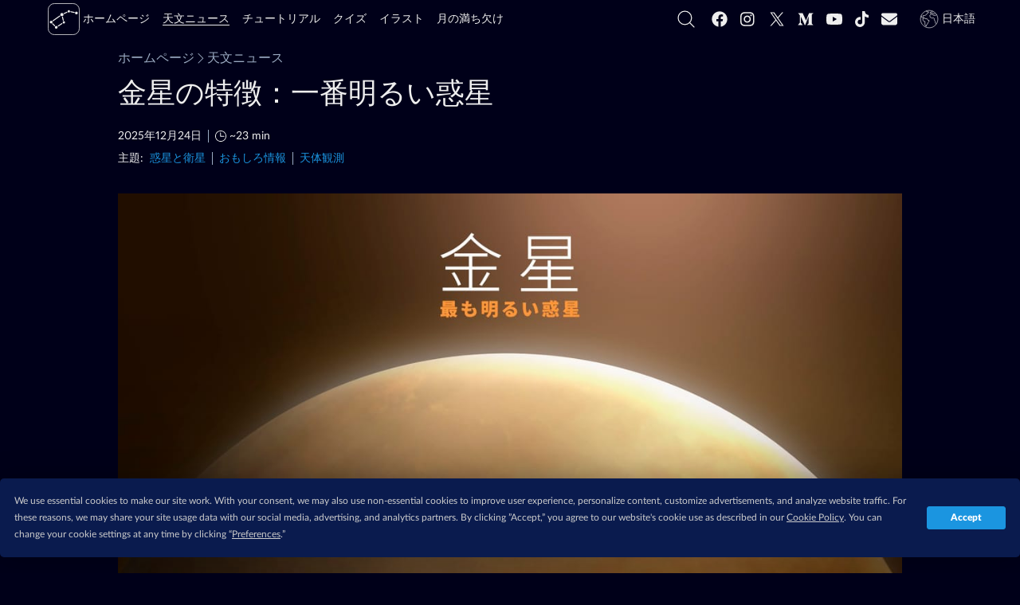

--- FILE ---
content_type: text/html; charset=utf-8
request_url: https://starwalk.space/ja/news/discover-the-amazing-planet-venus
body_size: 66840
content:
<!DOCTYPE html>
<html lang="ja">
    <head>
        <script>window.__APOLLO_STATE__ = {"App:starwalk2-free-ios":{"__typename":"App","id":"starwalk2-free-ios","title":"Star Walk 2 Plus","platform":"ios","icon":{"__typename":"Icon","sourceUrl":"https://starwalk.space/gallery/icons/starwalk2-free/","sizes":["x512","x256","x180","x128","x120","x96","x64","x48","x32"]},"marketId":"1112481571","marketUrl":"https://apps.apple.com/app/apple-store/id1112481571"},"App:starwalk2-free-google":{"__typename":"App","id":"starwalk2-free-google","title":"Star Walk 2 Plus","platform":"android","icon":{"__typename":"Icon","sourceUrl":"https://starwalk.space/gallery/icons/starwalk2/","sizes":["x512","x256","x180","x128","x120","x96","x64","x48","x32"]},"marketId":"com.vitotechnology.StarWalk2Free","marketUrl":"https://play.google.com/store/apps/details?id=com.vitotechnology.StarWalk2Free"},"ROOT_QUERY":{"__typename":"Query","app":{"__typename":"App","config":{"conversionDomains":["starwalk2.page.link","pro.starwalk.space","starwalk2free.page.link","get.starwalk.space","app.ephemeris.today","sculptor.page.link","get.easysculpt.app","get.skytonight.app","skytonight.page.link","app.eclipse.guide","moonwalk.page.link","starwalk.page.link","starwalkkids.page.link","satellitetracker.page.link","solarwalklite.page.link","solarwalk2.page.link","solarwalk2free.page.link"],"newsFeedPageItemsCount":20,"searchFeedPageItemsCount":15,"recommendedNewsCount":4,"googleAnalytics4Id":"G-MP49LSDTSM","termlyId":"68a6b1a5-484a-4478-899d-9ae39a993e9e","googleAdUnitRoot":"/21933601259/starwalk-site-ad-units","teamSupportBtn":["https://starwalk.app/support1","https://starwalk.app/support2","https://starwalk.app/support3","https://starwalk.app/support4"],"experimentsFeatures":{},"facebookPixelId":"320166495333132","twitterUsername":"@StarWalk","vapidPubKey":"BM-KSgTFTQOUUdqvI1zZOVvfaImkmXTsvxsivnUd0BnqhWv2Ix3FlODZ66ANlck7tOy5h6Wr-NkhWv8gk9Ph4tU"},"promoApps":[{"__ref":"App:starwalk2-free-ios"},{"__ref":"App:starwalk2-free-google"}]},"staticContent({\"id\":\"sw-site-langs\"})":{"__ref":"StaticContent:sw-site-langs"},"staticContent({\"id\":\"sw-site-common\"})":{"__ref":"StaticContent:sw-site-common"},"staticContent({\"id\":\"sw-site-news-feed\"})":{"__ref":"StaticContent:sw-site-news-feed"},"staticContent({\"id\":\"sw-site-news\"})":{"__ref":"StaticContent:sw-site-news"},"staticContent({\"id\":\"sw-site-tutorials-list\"})":{"__ref":"StaticContent:sw-site-tutorials-list"},"staticContent({\"id\":\"sw-site-games-list\"})":{"__ref":"StaticContent:sw-site-games-list"},"staticContent({\"id\":\"sw-site-infographics-feed\"})":{"__ref":"StaticContent:sw-site-infographics-feed"},"staticContent({\"id\":\"sw-site-infographics\"})":{"__ref":"StaticContent:sw-site-infographics"},"staticContent({\"id\":\"sw-site-search\"})":{"__ref":"StaticContent:sw-site-search"},"staticContent({\"id\":\"sw-site-quiz\"})":{"__ref":"StaticContent:sw-site-quiz"},"news({\"id\":\"discover-the-amazing-planet-venus\"})":{"__ref":"News:discover-the-amazing-planet-venus"}},"StaticContent:sw-site-langs":{"__typename":"StaticContent","id":"sw-site-langs","contents":[{"langCode":"en","value":"English"},{"langCode":"de","value":"Deutsch"},{"langCode":"es","value":"Español"},{"langCode":"fr","value":"Français"},{"langCode":"it","value":"Italiano"},{"langCode":"pt","value":"Português"},{"langCode":"nl","value":"Nederlands"},{"langCode":"ru","value":"Русский"},{"langCode":"ja","value":"日本語"},{"langCode":"ko","value":"한국어"},{"langCode":"zh-Hans","value":"简体中文"},{"langCode":"zh-Hant","value":"繁體中文"}]},"StaticContent:sw-site-common":{"__typename":"StaticContent","id":"sw-site-common","content({\"langCode\":\"ja\"})":{"tutorials":"チュートリアル","tSupBtnText":"Support Star Walk Team","tSupBtnOpt3":"Custom","tSupBtnOpt2":"$10","tSupBtnOpt1":"$5","tSupBtnOpt0":"$1","storeBadgeIos":"App Storeでダウンロード","storeBadgeHuawei":"AppGalleryで探索","storeBadgeAndroid":"Google Playで入手する","search":"","relatedTopics":"主題","related":"おすすめ","pickLang":"言語を選択","pSubsPermErr":"プッシュ通知の送信許可を取得できません。ブラウザの設定を確認してください。","pSubsDeclBtn":"今ではない","pSubsAlrtText":"今後の興味深い天文イベントのお知らせをご希望ですか？","pSubsAcptBtn":"ああ、もちろんだ！","notFoundTitle":"404","notFoundMsg":"リンクを確認するか、当社のホームページにご返送ください。","news":"天文ニュース","moon":"月の満ち欠け","logo":"ロゴ","loadMoreBtnGenrl":"もっと見る","infographics":"イラスト","home":"ホームページ","getAppBtn":"%{APP_NAME}をやってみる","games":"クイズ","ftrTerms":"利用規約","ftrSitemap":"サイトマップ","ftrPrivacy":"プライバシーポリシー","ftrPressKit":"プレスキット","ftrFollowUs":"フォローする","ftrCookiePrefs":"クッキー設定","ftrCookiePolicy":"クッキーポリシー","ftrContact":"お問い合わせ","ftrAbout":"弊社について","followUs":"フォローする","errNetTitle":"ネットワークエラー","errNetMsg":"インターネット接続を確認してください。","errDefTitle":"エラー","errDefMsg":"ページを更新するか、後でやり直してください。","eSubsSubscribeBtn":"購読する","eSubsReqMsg":"必須","eSubsOkBtn":"OK","eSubsLNameInp":"姓","eSubsHeader":"ニュースレターを購読する","eSubsFNameInp":"名","eSubsErrMsg":"申し訳ありません、何か問題が発生しました。あなたのエントリを確認し、再度お試しください。","eSubsEmailInvalid":"メールが正しくありません","eSubsEmailInp":"メールアドレス","cookieText":"Star Walkのサイトでは、cookieを使って最高のユーザーエクスペリエンスをお届けします。","cookieLrnMore":"詳しく見る","cookieAcptBtn":"了解！","app":"アプリ"}},"Image:preview-news-page":{"__typename":"Image","id":"preview-news-page","content({\"langCode\":\"ja\"})":{"__typename":"ImageContent","name":"Preview news page","sourceUrl":"https://starwalk.space/gallery/images/preview-news-page/","thumbnails":[{"__typename":"MediaFile","fileName":"1140x599.jpg","width":1140,"height":599,"length":43409,"contentType":"image/jpeg"},{"__typename":"MediaFile","fileName":"960x504.jpg","width":960,"height":504,"length":34447,"contentType":"image/jpeg"},{"__typename":"MediaFile","fileName":"750x394.jpg","width":750,"height":394,"length":25279,"contentType":"image/jpeg"},{"__typename":"MediaFile","fileName":"640x336.jpg","width":640,"height":336,"length":19770,"contentType":"image/jpeg"},{"__typename":"MediaFile","fileName":"480x252.jpg","width":480,"height":252,"length":12242,"contentType":"image/jpeg"},{"__typename":"MediaFile","fileName":"320x168.jpg","width":320,"height":168,"length":6500,"contentType":"image/jpeg"},{"__typename":"MediaFile","fileName":"200x105.jpg","width":200,"height":105,"length":3132,"contentType":"image/jpeg"}]},"abTest":null},"StaticContent:sw-site-news-feed":{"__typename":"StaticContent","id":"sw-site-news-feed","content({\"langCode\":\"ja\"})":{"title":"星空ガイド：星空の観察に関する情報","promoBannerDescription":"1000万人のユーザーに親しまれるAppleデザイン賞受賞のベストセラー、Star Walk次世代","metaTitle":"今日の星空情報：天体観測 | 天文ニュース | 今日の天体ショー","metaDescription":"天文現象の分かりやすい解説と星空の観察に役立つ情報を掲載です。そして、天文学の予報、星空観察のヒントです。流星群や惑星の接近、満月などに関する記事の一覧です。","googleNewsPublicationName":"天文ニュース","description":"星空ガイドのStar Walk天文ニュースで面白い天文イベントを見逃すことはありません。 流星群、日食と月食、スターリンク衛星、惑星、彗星などをいつ、どのように見るかを調べることができます。天文学の用語を学び、北半球と南半球の星空予報を見て、観測のヒントを入手します。"},"mediaItems":[{"__ref":"Image:preview-news-page"}]},"StaticContent:sw-site-news":{"__typename":"StaticContent","id":"sw-site-news","content({\"langCode\":\"ja\"})":{"tocHeader":"目次","textCredit":"テキストクレジット：","infographicsBannerButton":"インフォグラフィックを見る","featuredNewsListTitle":"推奨されるニュース"}},"Image:preview-tutorials-page":{"__typename":"Image","id":"preview-tutorials-page","content({\"langCode\":\"ja\"})":{"__typename":"ImageContent","name":"Preview tutorials page","sourceUrl":"https://starwalk.space/gallery/images/preview-tutorials-page/","thumbnails":[{"__typename":"MediaFile","fileName":"1140x599.jpg","width":1140,"height":599,"length":45534,"contentType":"image/jpeg"},{"__typename":"MediaFile","fileName":"960x504.jpg","width":960,"height":504,"length":35983,"contentType":"image/jpeg"},{"__typename":"MediaFile","fileName":"750x394.jpg","width":750,"height":394,"length":25707,"contentType":"image/jpeg"},{"__typename":"MediaFile","fileName":"640x336.jpg","width":640,"height":336,"length":20090,"contentType":"image/jpeg"},{"__typename":"MediaFile","fileName":"480x252.jpg","width":480,"height":252,"length":12903,"contentType":"image/jpeg"},{"__typename":"MediaFile","fileName":"320x168.jpg","width":320,"height":168,"length":6687,"contentType":"image/jpeg"},{"__typename":"MediaFile","fileName":"200x105.jpg","width":200,"height":105,"length":3307,"contentType":"image/jpeg"}]},"abTest":null},"StaticContent:sw-site-tutorials-list":{"__typename":"StaticContent","id":"sw-site-tutorials-list","content({\"langCode\":\"ja\"})":{"title":"チュートリアル：Star Walkで夜の星空を探索","metaTitle":"星座を見つける方法 | 衛星を追跡する方法 | アプリの使い方 | ガイド","metaDescription":"天文のアプリであるStar Walk 2の全機能をより詳しく知ります！ビデオチュートリアルで、今夜見ることができる惑星と星を見つける方法、星座を表示する方法などを学びましょう。","_text":"Star Walk 2 とその機能を最大限にご活用ください！\n\n短いビデオチュートリアルで、この天体観測ガイドに関するよくある質問にお答えします。今夜見える星や、夜空の流れ星や星座を見つける方法を知りたい方にピッタリです！\n\n質問の答えが見つからない場合は、[support@vitotechnology.com](mailto:support@vitotechnology.com) までお問い合わせください。"},"mediaItems":[{"__ref":"Image:preview-tutorials-page"}]},"Image:games-preview":{"__typename":"Image","id":"games-preview","content({\"langCode\":\"ja\"})":{"__typename":"ImageContent","name":"Space Quizzes","sourceUrl":"https://starwalk.space/gallery/images/games-preview/","thumbnails":[{"__typename":"MediaFile","fileName":"1140x599.jpg","width":1140,"height":599,"length":62826,"contentType":"image/jpeg"},{"__typename":"MediaFile","fileName":"960x504.jpg","width":960,"height":504,"length":49899,"contentType":"image/jpeg"},{"__typename":"MediaFile","fileName":"750x394.jpg","width":750,"height":394,"length":36349,"contentType":"image/jpeg"},{"__typename":"MediaFile","fileName":"640x336.jpg","width":640,"height":336,"length":29194,"contentType":"image/jpeg"},{"__typename":"MediaFile","fileName":"480x252.jpg","width":480,"height":252,"length":18391,"contentType":"image/jpeg"},{"__typename":"MediaFile","fileName":"320x168.jpg","width":320,"height":168,"length":9886,"contentType":"image/jpeg"},{"__typename":"MediaFile","fileName":"200x105.jpg","width":200,"height":105,"length":4921,"contentType":"image/jpeg"}]},"abTest":null},"StaticContent:sw-site-games-list":{"__typename":"StaticContent","id":"sw-site-games-list","content({\"langCode\":\"ja\"})":{"description":"宇宙のクイズで参加して、天文学のスキルをテストします！正解は答えの直後に表示されますから、長く待つ必要はありません。最も好きなトピックを選択して先に進んでください！結果を友達と共有することを忘れないでください。ちなみに、すべての質問に正しく答えるまで、クイズは数回受けることができます。","metaTitle":"天文・宇宙クイズ：宇宙に関する問題と答え | 題盛り上がるクイズ問題 | 天文宇宙検定","title":"面白い宇宙クイズ：惑星、恒星、彗星、流星群","metaDescription":"天文学と宇宙についてもっと知りたい場合は、このテストたちを受けて、太陽系、流星、星座、惑星、衛星、および他の多くのものについてわかることができます。"},"mediaItems":[{"__ref":"Image:games-preview"}]},"Image:infographics-list-preview":{"__typename":"Image","id":"infographics-list-preview","content({\"langCode\":\"ja\"})":{"__typename":"ImageContent","name":"Infographics from Star Walk","sourceUrl":"https://starwalk.space/gallery/images/infographics-list-preview/","thumbnails":[{"__typename":"MediaFile","fileName":"1140x599.jpg","width":1140,"height":599,"length":92485,"contentType":"image/jpeg"},{"__typename":"MediaFile","fileName":"960x504.jpg","width":960,"height":504,"length":69707,"contentType":"image/jpeg"},{"__typename":"MediaFile","fileName":"750x394.jpg","width":750,"height":394,"length":48667,"contentType":"image/jpeg"},{"__typename":"MediaFile","fileName":"640x336.jpg","width":640,"height":336,"length":38735,"contentType":"image/jpeg"},{"__typename":"MediaFile","fileName":"480x252.jpg","width":480,"height":252,"length":22808,"contentType":"image/jpeg"},{"__typename":"MediaFile","fileName":"320x168.jpg","width":320,"height":168,"length":11628,"contentType":"image/jpeg"},{"__typename":"MediaFile","fileName":"200x105.jpg","width":200,"height":105,"length":5551,"contentType":"image/jpeg"}]},"abTest":null},"StaticContent:sw-site-infographics-feed":{"__typename":"StaticContent","id":"sw-site-infographics-feed","content({\"langCode\":\"ja\"})":{"description":"分かりやすくてカラフルなインフォグラフィックを使用して、難しい天文学用語を簡単にわかることができます。インフォグラフィックは天文現象の本質を明確に説明し、今年の空の興味深い天文イベントを示しています。全てインフォグラフィックが高品質であるので、壁のポスターとして使用することもできます！","metaTitle":"天文現象を教える画像：宇宙のインフォグラフィック | 天文情報","title":"宇宙と天文をわかりやすく図で解説","metaDescription":"難しい天文学の現象をわかるには、面白い画像をご覧ください。視覚的に宇宙用語を説明し、星空のイベントのカレンダーを提供します。"},"mediaItems":[{"__ref":"Image:infographics-list-preview"}]},"StaticContent:sw-site-infographics":{"__typename":"StaticContent","id":"sw-site-infographics","content({\"langCode\":\"ja\"})":{"featuredInfographicsTitle":"おすすめのインフォグラフィック","downloadInfographicBtnText":"最高画質でダウンロード"}},"StaticContent:sw-site-search":{"__typename":"StaticContent","id":"sw-site-search","content({\"langCode\":\"ja\"})":{"title":"検索","metaTitle":"検索結果：%{SEARCH_VALUE}","metaDescription":"Star Walkから検索結果","noMoreMessage":"これ以上結果を読み込めません","noResultsMessage":"検索結果がありません","inputPlaceholder":"starwalk.spaceで検索"}},"StaticContent:sw-site-quiz":{"__typename":"StaticContent","id":"sw-site-quiz","content({\"langCode\":\"ja\"})":{"featuredQuizzesTitle":"おすすめのクイズ"}},"Image:venus-title-2":{"__typename":"Image","id":"venus-title-2","content({\"langCode\":\"ja\"})":{"__typename":"ImageContent","name":"Venus, the brightest planet","sourceUrl":"https://starwalk.space/gallery/images/venus-title-2/ja/","thumbnails":[{"__typename":"MediaFile","fileName":"1920x1080.jpg","width":1920,"height":1080,"length":54031,"contentType":"image/jpeg"},{"__typename":"MediaFile","fileName":"1540x866.jpg","width":1540,"height":866,"length":39083,"contentType":"image/jpeg"},{"__typename":"MediaFile","fileName":"1140x641.jpg","width":1140,"height":641,"length":25852,"contentType":"image/jpeg"},{"__typename":"MediaFile","fileName":"960x540.jpg","width":960,"height":540,"length":20297,"contentType":"image/jpeg"},{"__typename":"MediaFile","fileName":"750x422.jpg","width":750,"height":422,"length":13877,"contentType":"image/jpeg"},{"__typename":"MediaFile","fileName":"640x360.jpg","width":640,"height":360,"length":11250,"contentType":"image/jpeg"},{"__typename":"MediaFile","fileName":"480x270.jpg","width":480,"height":270,"length":7619,"contentType":"image/jpeg"},{"__typename":"MediaFile","fileName":"320x180.jpg","width":320,"height":180,"length":4446,"contentType":"image/jpeg"}],"downloadUrl":null,"description":null,"copyrights":[{"__typename":"Copyright","author":"Vito Technology, Inc.","url":"https://vitotechnology.com/"}]},"abTest":null},"Image:venus-elongations":{"__typename":"Image","id":"venus-elongations","content({\"langCode\":\"ja\"})":{"__typename":"ImageContent","name":"Greatest Elongations of Venus","sourceUrl":"https://starwalk.space/gallery/images/venus-elongations/ja/","thumbnails":[{"__typename":"MediaFile","fileName":"1920x1080.jpg","width":1920,"height":1080,"length":43084,"contentType":"image/jpeg"},{"__typename":"MediaFile","fileName":"1540x866.jpg","width":1540,"height":866,"length":31923,"contentType":"image/jpeg"},{"__typename":"MediaFile","fileName":"1140x641.jpg","width":1140,"height":641,"length":21252,"contentType":"image/jpeg"},{"__typename":"MediaFile","fileName":"960x540.jpg","width":960,"height":540,"length":16541,"contentType":"image/jpeg"},{"__typename":"MediaFile","fileName":"750x422.jpg","width":750,"height":422,"length":11958,"contentType":"image/jpeg"},{"__typename":"MediaFile","fileName":"640x360.jpg","width":640,"height":360,"length":9448,"contentType":"image/jpeg"},{"__typename":"MediaFile","fileName":"480x270.jpg","width":480,"height":270,"length":6211,"contentType":"image/jpeg"},{"__typename":"MediaFile","fileName":"320x180.jpg","width":320,"height":180,"length":3520,"contentType":"image/jpeg"}],"downloadUrl":null,"description":"金星が最大離角に達する頃、太陽から最も遠い位置にあり、観測しやすくなります。","copyrights":[{"__typename":"Copyright","author":"Vito Technology, Inc.","url":"https://vitotechnology.com/"}]},"abTest":null},"Image:venus-phases":{"__typename":"Image","id":"venus-phases","content({\"langCode\":\"ja\"})":{"__typename":"ImageContent","name":"Venus phases","sourceUrl":"https://starwalk.space/gallery/images/venus-phases/","thumbnails":[{"__typename":"MediaFile","fileName":"1920x1080.jpg","width":1920,"height":1080,"length":59936,"contentType":"image/jpeg"},{"__typename":"MediaFile","fileName":"1540x866.jpg","width":1540,"height":866,"length":42410,"contentType":"image/jpeg"},{"__typename":"MediaFile","fileName":"1140x641.jpg","width":1140,"height":641,"length":26229,"contentType":"image/jpeg"},{"__typename":"MediaFile","fileName":"960x540.jpg","width":960,"height":540,"length":19528,"contentType":"image/jpeg"},{"__typename":"MediaFile","fileName":"750x422.jpg","width":750,"height":422,"length":13050,"contentType":"image/jpeg"},{"__typename":"MediaFile","fileName":"640x360.jpg","width":640,"height":360,"length":10069,"contentType":"image/jpeg"},{"__typename":"MediaFile","fileName":"480x270.jpg","width":480,"height":270,"length":6324,"contentType":"image/jpeg"},{"__typename":"MediaFile","fileName":"320x180.jpg","width":320,"height":180,"length":3568,"contentType":"image/jpeg"}],"downloadUrl":null,"description":"金星のさまざまな満ち欠け。","copyrights":[{"__typename":"Copyright","author":"Vito Technology, Inc.","url":"https://vitotechnology.com/"}]},"abTest":null},"Image:venus-dual-visibility":{"__typename":"Image","id":"venus-dual-visibility","content({\"langCode\":\"ja\"})":{"__typename":"ImageContent","name":"2025年の金星の二重可視性","sourceUrl":"https://starwalk.space/gallery/images/venus-dual-visibility/","thumbnails":[{"__typename":"MediaFile","fileName":"1920x1080.jpg","width":1920,"height":1080,"length":51009,"contentType":"image/jpeg"},{"__typename":"MediaFile","fileName":"1540x866.jpg","width":1540,"height":866,"length":39029,"contentType":"image/jpeg"},{"__typename":"MediaFile","fileName":"1140x641.jpg","width":1140,"height":641,"length":26148,"contentType":"image/jpeg"},{"__typename":"MediaFile","fileName":"960x540.jpg","width":960,"height":540,"length":20471,"contentType":"image/jpeg"},{"__typename":"MediaFile","fileName":"750x422.jpg","width":750,"height":422,"length":14702,"contentType":"image/jpeg"},{"__typename":"MediaFile","fileName":"640x360.jpg","width":640,"height":360,"length":11771,"contentType":"image/jpeg"},{"__typename":"MediaFile","fileName":"480x270.jpg","width":480,"height":270,"length":7827,"contentType":"image/jpeg"},{"__typename":"MediaFile","fileName":"320x180.jpg","width":320,"height":180,"length":4765,"contentType":"image/jpeg"}],"downloadUrl":null,"description":"3月18〜21日頃、内合の直前に、北半球では金星が朝と夕方の空の両方で見えました。","copyrights":[{"__typename":"Copyright","author":"Vito Technology, Inc.","url":"https://vitotechnology.com/"}]},"abTest":null},"Image:venus-zoozve":{"__typename":"Image","id":"venus-zoozve","content({\"langCode\":\"ja\"})":{"__typename":"ImageContent","name":"Zoozve — a quasi-moon of Venus","sourceUrl":"https://starwalk.space/gallery/images/venus-zoozve/","thumbnails":[{"__typename":"MediaFile","fileName":"1920x1080.jpg","width":1920,"height":1080,"length":81289,"contentType":"image/jpeg"},{"__typename":"MediaFile","fileName":"1540x866.jpg","width":1540,"height":866,"length":61358,"contentType":"image/jpeg"},{"__typename":"MediaFile","fileName":"1140x641.jpg","width":1140,"height":641,"length":42266,"contentType":"image/jpeg"},{"__typename":"MediaFile","fileName":"960x540.jpg","width":960,"height":540,"length":33954,"contentType":"image/jpeg"},{"__typename":"MediaFile","fileName":"750x422.jpg","width":750,"height":422,"length":24317,"contentType":"image/jpeg"},{"__typename":"MediaFile","fileName":"640x360.jpg","width":640,"height":360,"length":20139,"contentType":"image/jpeg"},{"__typename":"MediaFile","fileName":"480x270.jpg","width":480,"height":270,"length":13933,"contentType":"image/jpeg"},{"__typename":"MediaFile","fileName":"320x180.jpg","width":320,"height":180,"length":8623,"contentType":"image/jpeg"}],"downloadUrl":null,"description":"「2002 VE」が「ZOOZVE」と誤って書かれた元のポスター。","copyrights":[{"__typename":"Copyright","author":"Alex Foster","url":"https://planetary.s3.amazonaws.com/web/assets/pictures/_1200x630_crop_center-center_82_none/zoozve-poster.jpg?mtime=1707769860"}]},"abTest":null},"Image:venus-size":{"__typename":"Image","id":"venus-size","content({\"langCode\":\"ja\"})":{"__typename":"ImageContent","name":"Diameters of terrestrial planets","sourceUrl":"https://starwalk.space/gallery/images/venus-size/ja/","thumbnails":[{"__typename":"MediaFile","fileName":"1920x1080.jpg","width":1920,"height":1080,"length":136982,"contentType":"image/jpeg"},{"__typename":"MediaFile","fileName":"1540x866.jpg","width":1540,"height":866,"length":90409,"contentType":"image/jpeg"},{"__typename":"MediaFile","fileName":"1140x641.jpg","width":1140,"height":641,"length":50800,"contentType":"image/jpeg"},{"__typename":"MediaFile","fileName":"960x540.jpg","width":960,"height":540,"length":36640,"contentType":"image/jpeg"},{"__typename":"MediaFile","fileName":"750x422.jpg","width":750,"height":422,"length":23446,"contentType":"image/jpeg"},{"__typename":"MediaFile","fileName":"640x360.jpg","width":640,"height":360,"length":17384,"contentType":"image/jpeg"},{"__typename":"MediaFile","fileName":"480x270.jpg","width":480,"height":270,"length":10551,"contentType":"image/jpeg"},{"__typename":"MediaFile","fileName":"320x180.jpg","width":320,"height":180,"length":5547,"contentType":"image/jpeg"}],"downloadUrl":null,"description":"4つの地球型惑星の直径を比較した図。","copyrights":[{"__typename":"Copyright","author":"Vito Technology, Inc.","url":"https://vitotechnology.com/"}]},"abTest":null},"Image:venera-7":{"__typename":"Image","id":"venera-7","content({\"langCode\":\"ja\"})":{"__typename":"ImageContent","name":"Venera 7","sourceUrl":"https://starwalk.space/gallery/images/venera-7/","thumbnails":[{"__typename":"MediaFile","fileName":"1920x1080.jpg","width":1920,"height":1080,"length":63920,"contentType":"image/jpeg"},{"__typename":"MediaFile","fileName":"1540x866.jpg","width":1540,"height":866,"length":47730,"contentType":"image/jpeg"},{"__typename":"MediaFile","fileName":"1140x641.jpg","width":1140,"height":641,"length":32392,"contentType":"image/jpeg"},{"__typename":"MediaFile","fileName":"960x540.jpg","width":960,"height":540,"length":25771,"contentType":"image/jpeg"},{"__typename":"MediaFile","fileName":"750x422.jpg","width":750,"height":422,"length":18570,"contentType":"image/jpeg"},{"__typename":"MediaFile","fileName":"640x360.jpg","width":640,"height":360,"length":15009,"contentType":"image/jpeg"},{"__typename":"MediaFile","fileName":"480x270.jpg","width":480,"height":270,"length":10276,"contentType":"image/jpeg"},{"__typename":"MediaFile","fileName":"320x180.jpg","width":320,"height":180,"length":5987,"contentType":"image/jpeg"}],"downloadUrl":null,"description":"金星に初めて着陸した探査機「ベネラ7号」。","copyrights":[{"__typename":"Copyright","author":"Vito Technology, Inc.","url":"https://vitotechnology.com/"}]},"abTest":null},"Image:venus-atmosphere":{"__typename":"Image","id":"venus-atmosphere","content({\"langCode\":\"ja\"})":{"__typename":"ImageContent","name":"Venus's atmosphere","sourceUrl":"https://starwalk.space/gallery/images/venus-atmosphere/","thumbnails":[{"__typename":"MediaFile","fileName":"1920x1080.jpg","width":1920,"height":1080,"length":103645,"contentType":"image/jpeg"},{"__typename":"MediaFile","fileName":"1540x866.jpg","width":1540,"height":866,"length":63643,"contentType":"image/jpeg"},{"__typename":"MediaFile","fileName":"1140x641.jpg","width":1140,"height":641,"length":34840,"contentType":"image/jpeg"},{"__typename":"MediaFile","fileName":"960x540.jpg","width":960,"height":540,"length":24898,"contentType":"image/jpeg"},{"__typename":"MediaFile","fileName":"750x422.jpg","width":750,"height":422,"length":15968,"contentType":"image/jpeg"},{"__typename":"MediaFile","fileName":"640x360.jpg","width":640,"height":360,"length":12369,"contentType":"image/jpeg"},{"__typename":"MediaFile","fileName":"480x270.jpg","width":480,"height":270,"length":7798,"contentType":"image/jpeg"},{"__typename":"MediaFile","fileName":"320x180.jpg","width":320,"height":180,"length":4303,"contentType":"image/jpeg"}],"downloadUrl":null,"description":"パイオニア・ヴィーナス・オービターが撮影した金星の大気の紫外線画像（1979年）。","copyrights":[{"__typename":"Copyright","author":"NASA","url":"https://en.wikipedia.org/wiki/Life_on_Venus#/media/File:Venuspioneeruv.jpg"}]},"abTest":null},"Image:venus-quiz-intro":{"__typename":"Image","id":"venus-quiz-intro","content({\"langCode\":\"ja\"})":{"__typename":"ImageContent","name":"3D image of Venus","sourceUrl":"https://starwalk.space/gallery/images/venus-quiz-intro/","thumbnails":[{"__typename":"MediaFile","fileName":"1920x1080.jpg","width":1920,"height":1080,"length":207207,"contentType":"image/jpeg"},{"__typename":"MediaFile","fileName":"1540x866.jpg","width":1540,"height":866,"length":142137,"contentType":"image/jpeg"},{"__typename":"MediaFile","fileName":"1360x765.jpg","width":1360,"height":765,"length":115154,"contentType":"image/jpeg"},{"__typename":"MediaFile","fileName":"1140x641.jpg","width":1140,"height":641,"length":86362,"contentType":"image/jpeg"},{"__typename":"MediaFile","fileName":"960x540.jpg","width":960,"height":540,"length":61040,"contentType":"image/jpeg"},{"__typename":"MediaFile","fileName":"750x422.jpg","width":750,"height":422,"length":39716,"contentType":"image/jpeg"},{"__typename":"MediaFile","fileName":"640x360.jpg","width":640,"height":360,"length":29670,"contentType":"image/jpeg"},{"__typename":"MediaFile","fileName":"480x270.jpg","width":480,"height":270,"length":17610,"contentType":"image/jpeg"},{"__typename":"MediaFile","fileName":"320x180.jpg","width":320,"height":180,"length":8692,"contentType":"image/jpeg"},{"__typename":"MediaFile","fileName":"200x113.jpg","width":200,"height":113,"length":4040,"contentType":"image/jpeg"}],"downloadUrl":null,"description":null,"copyrights":[{"__typename":"Copyright","author":"Vito Technology, Inc.","url":"https://vitotechnology.com/"}]},"abTest":null},"Quiz:venus":{"__typename":"Quiz","id":"venus","content({\"langCode\":\"ja\"})":{"__typename":"QuizContent","text":"金星は、地球とよく似ているのにまったく異なる神秘的な惑星です。あなたはどれくらい金星について知っていますか？この天文クイズでは、金星に関する楽しい豆知識や難問（答え付き）、そして美しい金星の写真を楽しみながら学べます。極端な温度や厚い大気など、驚きに満ちた金星の世界を探検しましょう！**今すぐクイズに挑戦して、本当の金星のエキスパートか確かめてみましょう**！まだ自信がない場合は、[金星の詳細な解説記事](https://starwalk.space/news/discover-the-amazing-planet-venus)をチェックしてください。金星の特徴に加えて、観測に最適な時期も紹介しています。","metaDescription":"金星の1日が1年以上続くというのは本当ですか？金星が太陽系で最も明るくて熱い惑星はなぜですか？私たちの近くにある惑星についての興味深い事実を学びましょう！","startButton":"クイズをスタート！","image":{"__ref":"Image:venus-quiz-intro"}}},"Image:temperatures-of-the-planets-preview-3":{"__typename":"Image","id":"temperatures-of-the-planets-preview-3","content({\"langCode\":\"ja\"})":{"__typename":"ImageContent","name":"Planet temperatures infographic preview","sourceUrl":"https://starwalk.space/gallery/images/temperatures-of-the-planets-preview-3/","thumbnails":[{"__typename":"MediaFile","fileName":"1920x1080.jpg","width":1920,"height":1080,"length":178646,"contentType":"image/jpeg"},{"__typename":"MediaFile","fileName":"1540x866.jpg","width":1540,"height":866,"length":130514,"contentType":"image/jpeg"},{"__typename":"MediaFile","fileName":"1360x765.jpg","width":1360,"height":765,"length":109259,"contentType":"image/jpeg"},{"__typename":"MediaFile","fileName":"1140x641.jpg","width":1140,"height":641,"length":84846,"contentType":"image/jpeg"},{"__typename":"MediaFile","fileName":"960x540.jpg","width":960,"height":540,"length":65338,"contentType":"image/jpeg"},{"__typename":"MediaFile","fileName":"750x422.jpg","width":750,"height":422,"length":45087,"contentType":"image/jpeg"},{"__typename":"MediaFile","fileName":"640x360.jpg","width":640,"height":360,"length":34698,"contentType":"image/jpeg"},{"__typename":"MediaFile","fileName":"480x270.jpg","width":480,"height":270,"length":21505,"contentType":"image/jpeg"},{"__typename":"MediaFile","fileName":"320x180.jpg","width":320,"height":180,"length":11441,"contentType":"image/jpeg"},{"__typename":"MediaFile","fileName":"200x113.jpg","width":200,"height":113,"length":5556,"contentType":"image/jpeg"}],"downloadUrl":null,"description":null,"copyrights":[{"__typename":"Copyright","author":"Vito Technology, Inc.","url":"https://vitotechnology.com/"}]},"abTest":null},"Infographics:hottest-planet-coldest-planet":{"__typename":"Infographics","id":"hottest-planet-coldest-planet","content({\"langCode\":\"ja\"})":{"__typename":"InfographicsContent","preview":"熱い金星から寒い海王星まで：このカラフルなインフォグラフィックで太陽系惑星の温度を探ってみましょう。"},"previewImage":{"__ref":"Image:temperatures-of-the-planets-preview-3"}},"Image:solar-system-tounament-quiz-intro-2":{"__typename":"Image","id":"solar-system-tounament-quiz-intro-2","content({\"langCode\":\"ja\"})":{"__typename":"ImageContent","name":"Solar System Objects Comparison","sourceUrl":"https://starwalk.space/gallery/images/solar-system-tounament-quiz-intro-2/","thumbnails":[{"__typename":"MediaFile","fileName":"1920x1080.jpg","width":1920,"height":1080,"length":149348,"contentType":"image/jpeg"},{"__typename":"MediaFile","fileName":"1540x866.jpg","width":1540,"height":866,"length":105567,"contentType":"image/jpeg"},{"__typename":"MediaFile","fileName":"1140x641.jpg","width":1140,"height":641,"length":65938,"contentType":"image/jpeg"},{"__typename":"MediaFile","fileName":"960x540.jpg","width":960,"height":540,"length":50025,"contentType":"image/jpeg"},{"__typename":"MediaFile","fileName":"750x422.jpg","width":750,"height":422,"length":34090,"contentType":"image/jpeg"},{"__typename":"MediaFile","fileName":"640x360.jpg","width":640,"height":360,"length":26648,"contentType":"image/jpeg"},{"__typename":"MediaFile","fileName":"480x270.jpg","width":480,"height":270,"length":16701,"contentType":"image/jpeg"},{"__typename":"MediaFile","fileName":"320x180.jpg","width":320,"height":180,"length":8788,"contentType":"image/jpeg"}],"downloadUrl":null,"description":null,"copyrights":[{"__typename":"Copyright","author":"Vito Technology, Inc.","url":"https://vitotechnology.com/"}]},"abTest":null},"Quiz:solar-system-comparisons":{"__typename":"Quiz","id":"solar-system-comparisons","content({\"langCode\":\"ja\"})":{"__typename":"QuizContent","text":"太陽系には敗者はいません。それぞれが独自の卓越した特徴を持っています。惑星、矮惑星、そして月などの太陽系の天体が持つ、最も極端で驚異的な特徴を発見しましょう。戦いに参加する準備はできましたか？さあ始めましょう、あなたの知識をどれだけ知っているか見てみましょう！","metaDescription":"太陽系の巨人たちの戦い！🏆 この究極のクイズで、太陽系の最も注目すべき天体についての知識を試してみましょう。巨大な惑星、矮惑星、そして衛星たちが自らのゲームでどれが一番か、確かめてみませんか？プレイする準備はいいですか？","startButton":"クイズをスタート！","image":{"__ref":"Image:solar-system-tounament-quiz-intro-2"}}},"App:starwalkpro-ios":{"__typename":"App","id":"starwalkpro-ios","title":"Sky Tonight","icon":{"__typename":"Icon","sourceUrl":"https://starwalk.space/gallery/icons/starwalkpro/","sizes":["x512","x256","x180","x128","x120","x96","x64","x48","x32"]},"marketUrl":"https://apps.apple.com/app/apple-store/id1570594940","marketId":"1570594940","platform":"ios"},"App:starwalkpro-google":{"__typename":"App","id":"starwalkpro-google","title":"Sky Tonight","icon":{"__typename":"Icon","sourceUrl":"https://starwalk.space/gallery/icons/starwalkpro/","sizes":["x512","x256","x180","x128","x120","x96","x64","x48","x32"]},"marketUrl":"https://play.google.com/store/apps/details?id=com.vitotechnology.sky.tonight.map.star.walk","marketId":"com.vitotechnology.sky.tonight.map.star.walk","platform":"android"},"App:starwalkpro-huawei":{"__typename":"App","id":"starwalkpro-huawei","title":"Sky Tonight","icon":{"__typename":"Icon","sourceUrl":"https://starwalk.space/gallery/icons/starwalkpro/","sizes":["x512","x256","x180","x128","x120","x96","x64","x48","x32"]},"marketUrl":"https://appgallery.huawei.com/#/app/C104374745","marketId":"104374745","platform":"huawei"},"Image:facts-about-mercury":{"__typename":"Image","id":"facts-about-mercury","content({\"langCode\":\"ja\"})":{"__typename":"ImageContent","name":"Facts About Mercury","sourceUrl":"https://starwalk.space/gallery/images/facts-about-mercury/","thumbnails":[{"__typename":"MediaFile","fileName":"1920x1080.jpg","width":1920,"height":1080,"length":125420,"contentType":"image/jpeg"},{"__typename":"MediaFile","fileName":"1540x866.jpg","width":1540,"height":866,"length":98507,"contentType":"image/jpeg"},{"__typename":"MediaFile","fileName":"1360x765.jpg","width":1360,"height":765,"length":79914,"contentType":"image/jpeg"},{"__typename":"MediaFile","fileName":"1140x641.jpg","width":1140,"height":641,"length":59073,"contentType":"image/jpeg"},{"__typename":"MediaFile","fileName":"960x540.jpg","width":960,"height":540,"length":42867,"contentType":"image/jpeg"},{"__typename":"MediaFile","fileName":"750x422.jpg","width":750,"height":422,"length":26253,"contentType":"image/jpeg"},{"__typename":"MediaFile","fileName":"640x360.jpg","width":640,"height":360,"length":19904,"contentType":"image/jpeg"},{"__typename":"MediaFile","fileName":"480x270.jpg","width":480,"height":270,"length":11530,"contentType":"image/jpeg"},{"__typename":"MediaFile","fileName":"320x180.jpg","width":320,"height":180,"length":5696,"contentType":"image/jpeg"},{"__typename":"MediaFile","fileName":"200x113.jpg","width":200,"height":113,"length":2727,"contentType":"image/jpeg"}]},"abTest":null},"News:facts-about-mercury-all-you-need-to-know":{"__typename":"News","id":"facts-about-mercury-all-you-need-to-know","date":"2025-12-24T00:00:00.000Z","featured":false,"content({\"langCode\":\"ja\"})":{"__typename":"NewsContent","title":"太陽系の最も小さい惑星：水星の特徴についてわかりやすく","preview":"水星のガイド：太陽に最も近い惑星を探索します！この記事から水星での一日の長さと、惑星の衛星の数を分かります。そして、今後の水星に関係するイベントについて調べます！","readingTime":9},"image":{"__ref":"Image:facts-about-mercury"}},"Image:mars-red-planet":{"__typename":"Image","id":"mars-red-planet","content({\"langCode\":\"ja\"})":{"__typename":"ImageContent","name":"Planet Mars","sourceUrl":"https://starwalk.space/gallery/images/mars-red-planet/ja/","thumbnails":[{"__typename":"MediaFile","fileName":"1920x1080.jpg","width":1920,"height":1080,"length":77223,"contentType":"image/jpeg"},{"__typename":"MediaFile","fileName":"1540x866.jpg","width":1540,"height":866,"length":51839,"contentType":"image/jpeg"},{"__typename":"MediaFile","fileName":"1140x641.jpg","width":1140,"height":641,"length":33122,"contentType":"image/jpeg"},{"__typename":"MediaFile","fileName":"960x540.jpg","width":960,"height":540,"length":25409,"contentType":"image/jpeg"},{"__typename":"MediaFile","fileName":"750x422.jpg","width":750,"height":422,"length":17361,"contentType":"image/jpeg"},{"__typename":"MediaFile","fileName":"640x360.jpg","width":640,"height":360,"length":13565,"contentType":"image/jpeg"},{"__typename":"MediaFile","fileName":"480x270.jpg","width":480,"height":270,"length":8835,"contentType":"image/jpeg"},{"__typename":"MediaFile","fileName":"320x180.jpg","width":320,"height":180,"length":5142,"contentType":"image/jpeg"}]},"abTest":null},"News:mars-the-ultimate-guide":{"__typename":"News","id":"mars-the-ultimate-guide","date":"2026-01-19T00:00:00.000Z","featured":false,"content({\"langCode\":\"ja\"})":{"__typename":"NewsContent","title":"火星を探検しよう：知っておきたい火星のすべて","preview":"火星はなぜ赤いのですか？火星の重力は何ですか？これらの質問や他の多くの質問に対する回答と、赤い惑星について詳しく学ぶことがこの記事から調べます。","readingTime":22},"image":{"__ref":"Image:mars-red-planet"}},"Image:jupiter-guide":{"__typename":"Image","id":"jupiter-guide","content({\"langCode\":\"ja\"})":{"__typename":"ImageContent","name":"Jupiter guide","sourceUrl":"https://starwalk.space/gallery/images/jupiter-guide/","thumbnails":[{"__typename":"MediaFile","fileName":"1920x1080.jpg","width":1920,"height":1080,"length":100094,"contentType":"image/jpeg"},{"__typename":"MediaFile","fileName":"1540x866.jpg","width":1540,"height":866,"length":78381,"contentType":"image/jpeg"},{"__typename":"MediaFile","fileName":"1360x765.jpg","width":1360,"height":765,"length":65017,"contentType":"image/jpeg"},{"__typename":"MediaFile","fileName":"1140x641.jpg","width":1140,"height":641,"length":50362,"contentType":"image/jpeg"},{"__typename":"MediaFile","fileName":"960x540.jpg","width":960,"height":540,"length":38276,"contentType":"image/jpeg"},{"__typename":"MediaFile","fileName":"750x422.jpg","width":750,"height":422,"length":24623,"contentType":"image/jpeg"},{"__typename":"MediaFile","fileName":"640x360.jpg","width":640,"height":360,"length":18821,"contentType":"image/jpeg"},{"__typename":"MediaFile","fileName":"480x270.jpg","width":480,"height":270,"length":11151,"contentType":"image/jpeg"},{"__typename":"MediaFile","fileName":"320x180.jpg","width":320,"height":180,"length":5384,"contentType":"image/jpeg"},{"__typename":"MediaFile","fileName":"200x113.jpg","width":200,"height":113,"length":2539,"contentType":"image/jpeg"}]},"abTest":null},"News:jupiter-explained-the-mind-blowing-facts":{"__typename":"News","id":"jupiter-explained-the-mind-blowing-facts","date":"2026-01-11T02:00:00.000Z","featured":false,"content({\"langCode\":\"ja\"})":{"__typename":"NewsContent","title":"木星とは：太陽系の一番大きい惑星","preview":"明るく輝く木星は、その巨大なサイズ、多くの衛星、そして神秘的な大赤斑で知られています。この記事を読んで、巨大惑星のすべての秘密を解き明かしてみましょう。","readingTime":23},"image":{"__ref":"Image:jupiter-guide"}},"Image:saturn-planet-guide":{"__typename":"Image","id":"saturn-planet-guide","content({\"langCode\":\"ja\"})":{"__typename":"ImageContent","name":"Facts About Saturn","sourceUrl":"https://starwalk.space/gallery/images/saturn-planet-guide/","thumbnails":[{"__typename":"MediaFile","fileName":"1920x1080.jpg","width":1920,"height":1080,"length":87929,"contentType":"image/jpeg"},{"__typename":"MediaFile","fileName":"1540x866.jpg","width":1540,"height":866,"length":66293,"contentType":"image/jpeg"},{"__typename":"MediaFile","fileName":"1360x765.jpg","width":1360,"height":765,"length":55097,"contentType":"image/jpeg"},{"__typename":"MediaFile","fileName":"1140x641.jpg","width":1140,"height":641,"length":43747,"contentType":"image/jpeg"},{"__typename":"MediaFile","fileName":"960x540.jpg","width":960,"height":540,"length":33770,"contentType":"image/jpeg"},{"__typename":"MediaFile","fileName":"750x422.jpg","width":750,"height":422,"length":23211,"contentType":"image/jpeg"},{"__typename":"MediaFile","fileName":"640x360.jpg","width":640,"height":360,"length":17916,"contentType":"image/jpeg"},{"__typename":"MediaFile","fileName":"480x270.jpg","width":480,"height":270,"length":11045,"contentType":"image/jpeg"},{"__typename":"MediaFile","fileName":"320x180.jpg","width":320,"height":180,"length":5571,"contentType":"image/jpeg"},{"__typename":"MediaFile","fileName":"200x113.jpg","width":200,"height":113,"length":2698,"contentType":"image/jpeg"}]},"abTest":null},"News:facts-about-saturn-explore-the-amazing-ringed-planet":{"__typename":"News","id":"facts-about-saturn-explore-the-amazing-ringed-planet","date":"2025-12-30T00:00:00.000Z","featured":false,"content({\"langCode\":\"ja\"})":{"__typename":"NewsContent","title":"土星とは：2025年に土星を見つけるには？","preview":"土星は環がなぜありますか？今夜、土星をどこに見られますか？この記事で土星（英語：Saturn）に関する最も一般的な質問への答えを見つけます。","readingTime":22},"image":{"__ref":"Image:saturn-planet-guide"}},"Topic:planets":{"__typename":"Topic","id":"planets","content({\"langCode\":\"ja\"})":{"__typename":"TopicContent","title":"惑星と衛星"}},"Topic:fun-facts":{"__typename":"Topic","id":"fun-facts","content({\"langCode\":\"ja\"})":{"__typename":"TopicContent","title":"おもしろ情報"}},"Topic:skywatching":{"__typename":"Topic","id":"skywatching","content({\"langCode\":\"ja\"})":{"__typename":"TopicContent","title":"天体観測"}},"News:discover-the-amazing-planet-venus":{"__typename":"News","id":"discover-the-amazing-planet-venus","slug":"venus","date":"2025-12-24T16:00:00.000Z","updatedAt":"2026-01-15T06:00:45.771Z","featured":false,"contentLangs":["en","ru","zh-Hans","zh-Hant","ja","ko","de","es","pt","fr","it","nl"],"content({\"langCode\":\"ja\"})":{"__typename":"NewsContent","title":"金星の特徴：一番明るい惑星","metaTitle":"金星 特徴 | 金星について | 金星とは 簡単に | 金星の大きさと色 | 金星 基本情報 | 金星 特徴 わかりやすく | 金星 一日の長さ","preview":"地球の「邪悪な双子」とも呼ばれる金星をご紹介！この惑星の特徴と、これから起こる金星の天文イベントについて、この特集記事で詳しく学びましょう。","text":"金星について読むのは興味深いですが、自分の目で見る体験は忘れられません。無料の[Sky Tonightアプリ](https://get.skytonight.app/venus_01)を使って頭上の空で金星を探し、この熱く、有毒で、魅惑的な惑星にまつわる驚きの事実をこの記事で発見しましょう。\n\n## 金星について\n\n- **惑星の分類**：地球型惑星\n- **半径**：6051.8 km\n- **質量**：4.867×10²⁴ kg\n- **遠日点**：108,939,000 km\n- **近日点**：107,477,000 km\n- **地球からの平均距離**：2億6100万kmから4,000万kmまで\n- **表面温度**：438 °Cから482 °Cまで\n- **太陽日**：116.75日\n- **恒星日**：243.022日\n- **1年**：224.701日\n- **年齢**：45億3000万年\n- **名前にちなんで**：愛と美のローマの女神\n\n### 金星の特徴\n\nここでは、金星に関するいくつかの心躍る事実を紹介します。\n\n- 金星は、太陽系の中で**最も熱い惑星**です。\n- 金星には、地表に到達しない**硫酸の雨**があります。\n- 金星は、他の多くの惑星と比較して、**自転の方向が逆になっています**。\n- 金星の大気圏では、時速300kmというとてつもなく**速い風**が吹いています。\n- 金星には**衛星も環もありません**。しかし、金星にはZoozveと呼ばれる準衛星があります！\n- 金星は**太陽系のどの惑星よりも1日が長く**、1日の長さというのは、243日になります。\n- 金星の1年（約225日）は、**金星の1日よりも短い**です。\n- 金星の気圧は、**地球の約92倍**です。これは、地球の海の水深約1kmの圧力に相当します。\n- **金星には複数の探査機が着陸に成功しました**が、地表の過酷な環境のため、探査機の寿命は非常に短いものでした。\n\n金星に関する[楽しいクイズ](https://starwalk.space/quiz/venus)で、この魅力的な惑星に関する興味深い事実を学び、知識を試してみてください！\n\n\u003c!--BANNER:Quiz:venus-->\n\n## 金星の発見者\n\n金星は非常に明るいので、有史以来、さまざまな文明の古代天文学者によって観測されてきました。したがって、誰が金星を発見したのかはわかりません。しかし、ニコラウス・コペルニクスとガリレオ・ガリレイは、金星を惑星として分類したとされています。ガリレイは1610年に金星の最初の正確な観測を実行しました。ガリレオは望遠鏡で惑星を見て、月のものに類似しているその位相を発見しました。この発見は、惑星が太陽を周回し、その逆ではないというコペルニクスの理論を証明しました。\n\n## 地球から金星が見られるの？\n\n**金星は、月に次いで夜空で2番目に明るい天体なので、肉眼で簡単に見ることができます**。しかし、金星は地球よりも太陽に近いため、太陽のまぶしさに負けてしまうことがほとんどです。そのため、金星はある特定の時期にのみ、地球上の観測者から見えるようになります。**金星を見るには、地球から見て太陽からの距離が最も大きくなる「最大離角」が最適です**。\n\n> ![image](venus-elongations)\n\n金星の最大離角は、およそ9ヶ月に一度です。西方最大離角は「朝方」とも呼ばれ、夜明け前の空で金星が明るく輝くことから「明けの明星」と呼ばれるようになりました。また、東方最大離角は、日没頃に金星が空に現れることから、「夕方」と呼ばれています。\n\n今見ている明るい点が金星であることを確認したい場合は、[Sky Tonight](https://get.skytonight.app/venus_02)や[Star Walk 2](https://get.starwalk.space/venus_01)(link)などの天文アプリを使うことができます。端末を空に向けるだけで、天体の名前が表示されます。\n\n### 金星の満ち欠け\n\n月と同様に、**金星も太陽の周りを公転するにつれて満ち欠けを繰り返します**。以下は各フェーズの概要です（詳しい天体力学については[こちらの記事](https://starwalk.space/news/what-is-elongation)をご覧ください）。\n\n- **新月状**（New phase）：金星が地球と太陽の間を通過する**内合**のときに発生します。もし金星が太陽の正面を通過すると、小さな黒い点として太陽表面を横切るように見えます。ただし、この現象は特別な**太陽フィルター**を使用しない限り、安全に観測することはできません。**決して直接太陽を見ないでください！**\n\n- **満月状**（Full phase）：金星が太陽の向こう側にある**外合**のときに起こります。このとき金星は太陽の光によって完全に隠れ、**観測不可能**になります。\n\n- **半月状**（Quarter phases）：金星が空で太陽から最も離れて見える**最大離角**のときに起こります。\n\n- **凸状月状**（Gibbous phase）：満相と最大離角の間に見られる状態で、金星の表面の半分以上が照らされています。\n\n- **三日月状**（Crescent phase）：新相と最大離角の間に見られる状態で、金星の表面の一部のみが照らされています。\n\n**金星の満ち欠けは、1610年に[ガリレオ・ガリレイ](https://starwalk.space/news/happy-galileo-day)によって初めて観測されました**。これは惑星が太陽を公転している証拠となり、天文学の歴史において重要な発見でした。小型の望遠鏡でも金星の満ち欠けを観測することができ、特に三日月状は**双眼鏡**でも確認できることがあり、視力が特に良い人なら肉眼でも見えることがあります。\n\n> ![image](venus-phases)\n\n意外なことに、**金星は満相のときに最も明るくなるわけではありません**。これは、**金星の明るさが満ち欠けの状態だけでなく、地球との距離にも影響されるため**です。\n\n満相のとき、金星は**地球から最も遠い位置にあり**、視直径が小さくなるため、見かけの明るさはそれほど強くありません。一方で、三日月状のときには金星は**地球にずっと近づき**、照らされている部分が少なくても見かけのサイズが大きくなります。そのため、**金星が最も明るく輝くのは、円盤の半分以下が照らされているとき**なのです。\n\n### 金星の「二重の可視性」とは？\n\n金星は、空に現れる時間帯によって「宵の明星」や「明けの明星」と呼ばれます。しかし、[内合](https://www.britannica.com/science/inferior-conjunction)の前後の稀なケースでは、**数日間にわたり朝夕の両方の空で観察可能になる**ことがあります。この珍しい現象は2025年3月に発生し、北半球の観察者を楽しませました。次にこの現象が起こるのは2033年です。\n\n> ![image](venus-dual-visibility)\n\n金星の「二重の可視性」は、内合時に金星が黄道緯度の最大値にある場合に起こります。つまり、金星が太陽と完全に一直線上にあるのではなく、地球から見てやや太陽の上に位置していることを意味します。\n\nまた、金星の見え方は[季節](https://starwalk.space/news/what-causes-the-seasons-to-change)の影響も受けます。春から夏にかけて、黄道が夕方の地平線に対して急な角度で交差し、朝には地平線近くを低く横切ります。言い換えると、夕方の太陽は早く沈み、朝はゆっくりと昇ります。この配置により、金星は内合の直前でも夕方の空に見え、同時に内合の数日前から朝の空にも現れ始めるのです。\n\n内合付近で金星を望遠鏡で観察するのも非常に興味深い体験です。この時期、金星は地球に最も近づくため視直径が最大になりますが、太陽光の当たる部分はごくわずかで、文字通り1%未満の細い三日月状になります。ただし、太陽に近い位置で観察する際には十分注意してください。\n\n## 金星の衛星の数\n\n**実際、金星には衛星がまったくありません**！金星と水星は、それらを周回する自然衛星を持たない太陽系の唯一の惑星です。科学者たちは、金星がかつて衝突の結果で形成した衛星を持ったかもしれないと示唆しています。その後、別の衝突でこの衛星が破壊されました。\n\n金星に衛星がない主な理由は、太陽に近いからです。太陽の強い重力の影響により、月が形成され、安定した軌道を維持することは困難です。\n\n### Zoozve：金星の準衛星\n\n524522 Zoozve（2002 VE68としても知られる）は、[潜在的に危険な小惑星](https://starwalk.space/news/should-you-worry-about-an-asteroid-hitting-earth)であり、金星の準衛星です。**準衛星とは、惑星の周りを公転しているように見えるが、実際には重力的に束縛されていない天体のことです**。Zoozveは2002年に発見され、太陽系で惑星の近くに見つかった初の準衛星となりました。\n\n> ![image](venus-zoozve)\n\nなぜ金星の準衛星はZoozveと呼ばれるのでしょうか？この奇妙な名前は、ユニークな混乱から生まれました。Radiolabポッドキャストの共同ホストであるラティフ・ナッサーが、金星に「ZOOZVE」という名の月があると示されたポスターを偶然見つけました。調査の結果、これはポスターの作成者であるアレックス・フォスターが「2002 VE」を誤読して「ZOOZVE」としてしまったことが原因だと判明しました。ナッサーはこの奇妙な名前に魅了され、この準衛星を「Zoozve」に改名するよう運動を展開し、2024年2月に国際天文学連合が正式に「Zoozve」という名前を承認しました。\n\n## 金星の大きさ\n\n> ![image](venus-size)\n\n金星の**平均半径は6,052km**です。この惑星の赤道を一周すると、約38,025kmの距離を移動することになります。金星は、赤道のふくらみがある他の多くの太陽系惑星とは異なり、ほぼ完全な球体なので、極と赤道で半径が異なることはありません。金星は自転が非常に遅いため、赤道のふくらみは形成されないのです。\n\n### 金星は地球よりも大きいのか？\n\n金星は地球より少し小さく、その直径は地球の約95％に相当します。金星の質量（4.867×10²⁴kg）は、地球の約81％です。\n\n## 金星の色\n\n金星は、望遠鏡で見ると**白色または黄白色**に見えます。その理由は、厚い二酸化炭素の大気と硫酸の雲に覆われているためです。\n\n金星は雲に覆われていて、直接観測することができないため、表面の色は正確にはわかっていません。しかし、探査機による観測データから、**赤や茶色、灰色など**、さまざまな色合いの地表がある可能性が高いと考えられています。\n\n## 金星の温度\n\n金星の平均表面温度は約462℃で、太陽系で最も暑い場所のひとつです。この驚くべき熱は、金星の二酸化炭素を主成分とする厚い大気の影響によるものです。金星の大気は二酸化炭素を主成分としており、温室効果によって日射を遮り、気温を極端に上昇させます。さらに、金星は太陽に近いことも、高温の要因となっています。\n\n金星の温度が他の惑星と比べてどうなっているか気になりませんか？こちらの[太陽系温度計インフォグラフィック](https://starwalk.space/infographics/hottest-planet-coldest-planet)をぜひご覧ください。そして、暑さにも寒さにも負けずに生きる生物にも出会ってみましょう！\n\n\u003c!--BANNER:Infographics:hottest-planet-coldest-planet-->\n\n## 金星の軌道と自転\n\n### 金星の1日の長さ\n\n1日が約24時間である地球と違い、金星は自転するのにとても長い時間がかかります。金星の1日は、地球で約243日、地球で5,832時間です！1日が何ヶ月も続き、その間に太陽が昇ったり沈んだりするのは1回だけということを想像してみてください。\n\n### 金星の1年の長さ\n\n地球では1年を365日としていますが、金星はそれとは異なる天体のリズムで踊っています。金星の1年、つまり太陽の周りを回る周期は、およそ**地球225日**です。つまり、金星の1年は、金星の1日よりも短いのです！\n\n### なぜ金星は逆回転しているのか？\n\n金星は、太陽系のほとんどの惑星とは逆方向に回転しており、これは**逆行回転**と呼ばれる現象です（[逆行運動](https://starwalk.space/news/what-is-retrograde-motion)とは異なります）。その結果、**金星では太陽が西から昇り、東に沈む**という、地球の空での東から西への太陽の動きとは反対の動きが見られます。金星の逆行回転の原因はまだ十分に解明されていません。\n\n有力な理論の一つは、金星の歴史の初期に**巨大な小惑星との衝突**が回転を逆転させた可能性があるというものです。同様のことが[天王星](https://starwalk.space/news/facts-about-uranus)にも起こり、天王星が横倒しになって回転している原因と考えられています。\n\nもう一つの可能性としては、金星と太陽の間の**重力相互作用**が考えられます。時間が経つにつれて、太陽の重力が金星の回転を遅くし、最終的には逆転させた可能性があります。\n\n## 金星までの距離\n\n### 金星から太陽までの距離\n\n金星は太陽に近い方から2番目の惑星です。金星から太陽までの距離は、地球と太陽の間の距離の70％です。金星の軌道の奇行は惑星の中でも最も小さいため、太陽から最も近い（1億740万km）点と最も遠い（1億890万km）点の間に有意差はありません。金星の太陽からの平均距離は1億820万kmです。\n\n### 金星から地球までの距離\n\n金星は地球に最も近い惑星ですが、惑星の間の距離は、太陽の周りの楕円軌道を移動するときに絶えず変化します。584日に1回発生する地球への最も近い接近では、金星と私たちの惑星の間の距離は約4,000万kmになる可能性があります。\n\n## 金星へのミッション\n\n> ![image](venera-7)\n\n### 金星への歴史的ミッション\n\nかつて金星は、厚い雲のためにその表面が見えず、地球のように豊かなジャングルや大きな水域があると考えられていました。しかし、宇宙探査機のミッションによって明らかになったのは、全く異なる現実です。金星は、非常に高温で、破壊的な大気圧を持つ地獄のような火山惑星であることが分かりました。これまでに**40以上の宇宙探査機が金星を探査**しましたが、すべてが目標を達成したわけではありません。以下に、金星探査の中で最も成功したミッションの短いリストを紹介します。\n\n- マリナー2号：初の成功した金星フライバイ（1962年）\n- ベネラ7号：初の成功した金星着陸（1970年）\n- ベネラ9号およびベネラ10号：金星の周回と着陸（1975年）\n- マゼラン：金星表面全体の画像取得（1989年）\n- ガリレオ：木星への道中での金星フライバイ（1989年）\n- カッシーニ：土星への道中での金星フライバイ（1998年と1999年）\n- ビーナス・エクスプレス：初のヨーロッパの金星探査機（2005年）\n- あかつき：初の日本の金星探査機（2015年）\n\n### 金星への今後のミッション\n\n今後数年で打ち上げが予定されている、金星の厚い雲の下に何が隠れているのかを解明し、その神秘的な過去を探ることを目的とした、いくつかの刺激的な新ミッションがあります。\n\n- **Shukrayaan-1**（ISRO、2028年予定）：インド初の金星ミッションで、大気と表面を調査します。\n\n- **DAVINCI**（NASA、2030年予定）：探査機を金星の大気へ降下させ、その化学組成と構造を詳しく研究します。\n\n- **VERITAS**（NASA、2031年予定）：高解像度で金星の地表をマッピングします。\n\n- **EnVision**（ESA、2034年予定）：軌道から金星の内部構造と気候変動の進化を探ります。\n\nこれらのミッションにより、金星がかつて地球のような環境を持っていたかどうか、そして姉妹惑星である両者がなぜこれほど異なる進化をたどったのかが明らかになることが期待されます。\n\n### 金星に着くのにどれくらい時間がかかるの？\n\n宇宙探査機が金星に到達するまでの平均所要時間は**3〜5ヶ月**です。この飛行時間は、探査機の軌道や地球と金星の相対位置など、いくつかの要因によって異なります。ソ連のベネラ1号探査機（1961年）は、わずか**97日**（約3ヶ月ちょっと）で金星の近くに到達しましたが、約10万kmの距離で金星を逃してしまいました。NASAの探査機マリナー2号（1962年）は**110日**（約3ヶ月20日）で金星に到達しました。ESA（欧州宇宙機関）のビーナス・エクスプレス（2005年）は、金星に到達するのに**153日**（約5ヶ月）を要しました。\n\n## 金星は何でできているのか？\n\n残念ながら、金星の内部構造についてはあまり情報が得られていません。\n\n### 金星の形成\n\n金星は他の太陽系の惑星と一緒に形成されました。約45億年前、星間ガスと塵の巨大な雲が自重で崩壊し、原始惑星系円盤に平らになりました。金星と他の岩石の惑星はこの円盤の内側に形成され、ガス巨人は若い太陽系の外側の領域に定住しました。\n\n### 金星の構造\n\n金星と地球のサイズと質量の類似性のために、科学者は惑星が同様の内部があると信じています。金星は、地殻、岩石のマントル、および液体のコアを持っている可能性があります。しかし、コアがしっかりしている場合や、まったく存在しない場合もあります。\n\n### 金星の大気\n\nガス状の金星の大気は、1761年にロシアの科学者のミハイル・ロモノソフによって最初に発見されました。金星の太陽を通過を観察すると、ロモノソフは惑星の周りに光の輪を見つけました。彼は、この現象が厚い金星の大気中の太陽の光線の屈折によって引き起こされるかもしれないと正しく仮定しました。\n\n> ![image](venus-atmosphere)\n\n金星の大気は、96.5％の二酸化炭素、3.5％の窒素、およびその他のガスで構成されています。硫酸と水蒸気で作られた厚い雲が惑星の表面を覆い、金星に到達する太陽光の約70％を反射します。そのため、この惑星はとても明るいのです。金星はどれくらい暑いですか？厚い金星の大気は熱を残しているから、金星の表面の温度は470°Cまたは878°Fです。それが、金星が太陽に最も近い惑星である水星よりも熱い理由です。\n\n## 2025〜2026年、金星はいつどこで見える？\n\n2025年12月、金星は明け方の空で太陽に近づき、2026年1月6日の太陽合に向かいます。その後、金星は夕方の空に現れ、2月から8月にかけて見やすさが増していきます。8月15日には東方最大離角を迎え、夕方の空の高い位置で最も見やすくなるでしょう。\n\n金星は10月まで夕方の空で良い条件が続きます。10月は、金星の細い三日月形が“角”を伸ばしていく様子を観測するのに最適な時期です。10月2日には、金星が順行から[逆行](https://starwalk.space/news/what-is-retrograde-motion)へと切り替わります。月末には、10月24日の太陽合に近づくにつれて、金星はより低い位置に見えるようになります。\n\n金星は11月に「明けの明星」として再び現れ、2026年の終わりに向かって見やすさが増していきます。[等級は9月と11月に最大で-4.8に達し](https://starwalk.space/news/best-celestial-events-2026)、それ以外の期間も年間を通して-4等級前後、またはそれより明るい状態が続きます。\n\n### 今後のイベント\n\n#### 1月19日：月と金星が接近\n\n- **合の時刻**：01:02 GMT（日本時間 10:02）\n- **合の距離**：2°09'\n- **最接近時刻**：02:24 GMT（日本時間 11:24）\n- **最接近距離**：2°02'\n\n1月19日、新月が金星の近くを通過します。ただし、この接近は太陽の近くで起こるため、金星は太陽光のまぶしさに紛れて見えなくなります。新月も同様に見えません。同じ頃、水星と火星も同じ空の領域に集まりますが、いずれも太陽のまぶしさの中に隠れてしまいます。この現象は直接観測には向きませんが、太陽系内側の天体がこれほど密集するタイミングがあると知っておくのは面白いでしょう。\n\n#### 1月29日：金星と水星の接近\n\n- **最接近時刻**：13:59 GMT（日本時間 22:59）\n- **最接近距離**：0°40'\n\n1月29日、やぎ座の中で**金星**（等級 −3.9）と**水星**（等級 −1.3）が接近します。2つの惑星は太陽のすぐ近くに位置するため、**現地の日没ごろ、西南西のごく低い空に、ほんの短時間だけ**見える可能性があります。\n\n**注意：** 望遠鏡や双眼鏡、カメラを**太陽の近くに絶対に向けないでください。** ほんの一瞬の誤った観察でも、深刻な目の損傷を引き起こすおそれがあります。\n\n## よくある質問\n\u003c!--FAQ-->\n\n### 金星はどれくらい暑いですか？\n\n厚い金星の大気は熱を残しているから、金星の表面の温度は480°Cまたは878°Fです。それが、金星が太陽に最も近い惑星である水星よりも熱い理由です。\n\n### 金星には表面がありますか？\n\n金星には、濃い大気の下に地表があります。金星の表面は、地球と同じような岩石質で構成されています。火山や山、広大な火山性平原や台地が広がっています。\n\n### 金星は何歳ですか？\n\n金星は、太陽系の他の天体同様、約46億年前の太陽系進化の初期に形成されました。金星は、多くの原始惑星と準惑星の降着と衝突によって生まれました。これらの天体が集まり、重力的な相互作用によって、金星は徐々に形成されました。\n\n### 金星は明けの明星（モーニングスター）ですか？\n\n古代の観察者が金星を2つの別々の天体に分けました。それは明けの明星（モーニングスター）と宵の明星（イブニングスター）です。ギリシャ人はそれをポースポロスとヘオースポロスとローマ人がルシファーとベスパーと呼ばれました。\n\u003c!--FAQ_END-->\n\n## 金星について：結論\n\n金星は、大きさや質量、構造が似ていることから、地球の「姉妹惑星」と呼ばれることがあります。しかし、この2つの惑星は、他の多くの点で大きく異なっています。金星は非常に高温で、硫酸の厚い雲に包まれ、自転は遅く逆行する。金星は非常に暑く、硫酸の厚い雲に包まれ、自転は遅く逆行しています。このように、金星はあまり快適ではありませんが、それでも非常に興味をそそられる惑星です！観測者にとっても、金星は絶好のターゲットです。金星をすぐに見つけたいなら、無料の天文学アプリ[Sky Tonight](https://get.skytonight.app/venus_03)または[Star Walk 2](https://get.starwalk.space/venus_03)を利用してみてください。\n\n### 他の太陽系の惑星を探検しよう\n\n金星に関する記事を楽しんでいただけましたか？太陽系の他の惑星に関する記事もぜひご覧ください:\n\n- [水星](https://starwalk.space/news/facts-about-mercury-all-you-need-to-know)：最小かつ最も高速な惑星；\n- [火星](https://starwalk.space/news/mars-the-ultimate-guides)：私たちの将来の住まい候補；\n- [木星](https://starwalk.space/news/jupiter-explained-the-mind-blowing-facts)：最大の惑星；\n- [土星](https://starwalk.space/news/facts-about-saturn-explore-the-amazing-ringed-planet)：「リングの王」（そして衛星たち！)；\n- [天王星](https://starwalk.space/news/facts-about-uranus)：最も寒い惑星；\n- [海王星](https://starwalk.space/news/planet-neptune-explore-the-farthest-planet-from-the-sun)：最も遠い惑星；\n- [冥王星](https://starwalk.space/news/facts-about-pluto)：惑星の地位から有名に格下げされ、（その決定は天文学界でほぼ20年間ホットトピックのままです）。\n\n### 宇宙の豆知識をもっと学ぼう\n\n宇宙についてもっと学びたいですか？それなら、[太陽系の「最も」な天体に関するクイズ](https://starwalk.space/quiz/solar-system-comparisons)をお楽しみください！どの天体が最も暑いのか、最も速いのか、そして最も高い山や最も深い峡谷がどこにあるのかを見つけてみましょう。\n\n\u003c!--BANNER:Quiz:solar-system-comparisons-->","readingTime":23,"tocHeader":"内容","keywords":null,"faq":[{"__typename":"QA","q":"金星はどれくらい暑いですか？","a":"\u003cp>厚い金星の大気は熱を残しているから、金星の表面の温度は480°Cまたは878°Fです。それが、金星が太陽に最も近い惑星である水星よりも熱い理由です。\u003c/p>"},{"__typename":"QA","q":"金星には表面がありますか？","a":"\u003cp>金星には、濃い大気の下に地表があります。金星の表面は、地球と同じような岩石質で構成されています。火山や山、広大な火山性平原や台地が広がっています。\u003c/p>"},{"__typename":"QA","q":"金星は何歳ですか？","a":"\u003cp>金星は、太陽系の他の天体同様、約46億年前の太陽系進化の初期に形成されました。金星は、多くの原始惑星と準惑星の降着と衝突によって生まれました。これらの天体が集まり、重力的な相互作用によって、金星は徐々に形成されました。\u003c/p>"},{"__typename":"QA","q":"金星は明けの明星（モーニングスター）ですか？","a":"\u003cp>古代の観察者が金星を2つの別々の天体に分けました。それは明けの明星（モーニングスター）と宵の明星（イブニングスター）です。ギリシャ人はそれをポースポロスとヘオースポロスとローマ人がルシファーとベスパーと呼ばれました。\u003c/p>"}]},"image":{"__ref":"Image:venus-title-2"},"textImages({\"langCode\":\"ja\"})":[{"__ref":"Image:venus-elongations"},{"__ref":"Image:venus-phases"},{"__ref":"Image:venus-dual-visibility"},{"__ref":"Image:venus-zoozve"},{"__ref":"Image:venus-size"},{"__ref":"Image:venera-7"},{"__ref":"Image:venus-atmosphere"}],"textBannersItems({\"langCode\":\"ja\"})":[{"__ref":"Quiz:venus"},{"__ref":"Infographics:hottest-planet-coldest-planet"},{"__ref":"Quiz:solar-system-comparisons"}],"mediaItem":{"__ref":"Image:venus-title-2"},"promoApps({\"platforms\":[\"ios\",\"android\",\"huawei\"]})":[{"__ref":"App:starwalkpro-ios"},{"__ref":"App:starwalkpro-google"},{"__ref":"App:starwalkpro-huawei"}],"copyright":{"__typename":"Copyright","author":"Vito Technology, Inc.","url":"https://vitotechnology.com/"},"tags":["venus","planets","solarsystem","astronomy","space","starwalk"],"customBanners({\"langCode\":\"ja\"})":null,"featuredNews({\"first\":4})":[{"__ref":"News:facts-about-mercury-all-you-need-to-know"},{"__ref":"News:mars-the-ultimate-guide"},{"__ref":"News:jupiter-explained-the-mind-blowing-facts"},{"__ref":"News:facts-about-saturn-explore-the-amazing-ringed-planet"}],"engagementInfo":{"__typename":"EngagementInfo","facebook":2463,"messenger":1293,"twitter":1046,"telegram":1485,"whatsapp":3195,"native":1990},"topics":[{"__ref":"Topic:planets"},{"__ref":"Topic:fun-facts"},{"__ref":"Topic:skywatching"}]}}</script><meta data-react-helmet="true" charset="utf-8"/><meta data-react-helmet="true" name="viewport" content="width=device-width, initial-scale=1, shrink-to-fit=no"/><meta data-react-helmet="true" name="google" content="notranslate"/><meta data-react-helmet="true" name="theme-color" content="#000019"/><meta data-react-helmet="true" name="apple-mobile-web-app-title" content="Star Walk"/><meta data-react-helmet="true" name="apple-mobile-web-app-capable" content="yes"/><meta data-react-helmet="true" name="apple-mobile-web-app-status-bar-style" content="black-translucent"/><meta data-react-helmet="true" property="fb:app_id" content="320166495333132"/><meta data-react-helmet="true" name="description" content="地球の「邪悪な双子」とも呼ばれる金星をご紹介！この惑星の特徴と、これから起こる金星の天文イベントについて、この特集記事で詳しく学びましょう。"/><meta data-react-helmet="true" name="apple-itunes-app" content="app-id=1570594940"/><meta data-react-helmet="true" name="robots" content="max-image-preview:large"/><meta data-react-helmet="true" property="og:type" content="article"/><meta data-react-helmet="true" property="og:site_name" content="Star Walk"/><meta data-react-helmet="true" property="og:url" content="https://starwalk.space/ja/news/discover-the-amazing-planet-venus"/><meta data-react-helmet="true" property="og:title" content="金星の特徴：一番明るい惑星"/><meta data-react-helmet="true" property="og:description" content="地球の「邪悪な双子」とも呼ばれる金星をご紹介！この惑星の特徴と、これから起こる金星の天文イベントについて、この特集記事で詳しく学びましょう。"/><meta data-react-helmet="true" property="og:image" content="https://starwalk.space/gallery/images/venus-title-2/ja/1140x641.jpg"/><meta data-react-helmet="true" property="og:image:secure_url" content="https://starwalk.space/gallery/images/venus-title-2/ja/1140x641.jpg"/><meta data-react-helmet="true" property="og:image:type" content="image/jpeg"/><meta data-react-helmet="true" property="og:image:width" content="1140"/><meta data-react-helmet="true" property="og:image:height" content="641"/><meta data-react-helmet="true" property="og:image:alt" content="Venus, the brightest planet"/><meta data-react-helmet="true" property="article:publisher" content="https://www.facebook.com/StarWalkApp"/><meta data-react-helmet="true" property="article:published_time" content="2025-12-24T16:00:00.000Z"/><meta data-react-helmet="true" property="article:modified_time" content="2026-01-15T06:00:45.771Z"/><meta data-react-helmet="true" name="twitter:title" content="金星の特徴：一番明るい惑星"/><meta data-react-helmet="true" name="twitter:description" content="地球の「邪悪な双子」とも呼ばれる金星をご紹介！この惑星の特徴と、これから起こる金星の天文イベントについて、この特集記事で詳しく学びましょう。"/><meta data-react-helmet="true" name="twitter:site" content="@StarWalk"/><meta data-react-helmet="true" name="twitter:creator" content="@StarWalk"/><meta data-react-helmet="true" name="twitter:domain" content="starwalk.space"/><meta data-react-helmet="true" name="twitter:image" content="https://starwalk.space/gallery/images/venus-title-2/ja/1140x641.jpg"/><meta data-react-helmet="true" name="twitter:image:alt" content="金星の特徴：一番明るい惑星"/><meta data-react-helmet="true" name="twitter:card" content="summary_large_image"/><link data-react-helmet="true" rel="shortcut icon" href="/favicon.ico"/><link data-react-helmet="true" rel="icon" href="/favicon.svg" type="image/svg+xml"/><link data-react-helmet="true" rel="icon" href="/favicon.png" sizes="512x512" type="image/png"/><link data-react-helmet="true" rel="icon" href="/icon-180.png" sizes="180x180" type="image/png"/><link data-react-helmet="true" rel="icon" href="/favicon-96x96.png" sizes="96x96" type="image/png"/><link data-react-helmet="true" rel="manifest" href="/manifest.json"/><link data-react-helmet="true" rel="apple-touch-icon" href="/apple-touch-icon.png" sizes="180x180" type="image/png"/><link data-react-helmet="true" rel="canonical" href="https://starwalk.space/ja/news/discover-the-amazing-planet-venus"/><link data-react-helmet="true" rel="alternate" hrefLang="x-default" href="https://starwalk.space/en/news/discover-the-amazing-planet-venus"/><link data-react-helmet="true" rel="alternate" hrefLang="en" href="https://starwalk.space/en/news/discover-the-amazing-planet-venus"/><link data-react-helmet="true" rel="alternate" hrefLang="en-US" href="https://starwalk.space/en/news/discover-the-amazing-planet-venus"/><link data-react-helmet="true" rel="alternate" hrefLang="en-GB" href="https://starwalk.space/en/news/discover-the-amazing-planet-venus"/><link data-react-helmet="true" rel="alternate" hrefLang="en-CA" href="https://starwalk.space/en/news/discover-the-amazing-planet-venus"/><link data-react-helmet="true" rel="alternate" hrefLang="ru" href="https://starwalk.space/ru/news/discover-the-amazing-planet-venus"/><link data-react-helmet="true" rel="alternate" hrefLang="zh-Hans" href="https://starwalk.space/zh-Hans/news/discover-the-amazing-planet-venus"/><link data-react-helmet="true" rel="alternate" hrefLang="zh-Hant" href="https://starwalk.space/zh-Hant/news/discover-the-amazing-planet-venus"/><link data-react-helmet="true" rel="alternate" hrefLang="ja" href="https://starwalk.space/ja/news/discover-the-amazing-planet-venus"/><link data-react-helmet="true" rel="alternate" hrefLang="ko" href="https://starwalk.space/ko/news/discover-the-amazing-planet-venus"/><link data-react-helmet="true" rel="alternate" hrefLang="de" href="https://starwalk.space/de/news/discover-the-amazing-planet-venus"/><link data-react-helmet="true" rel="alternate" hrefLang="es" href="https://starwalk.space/es/news/discover-the-amazing-planet-venus"/><link data-react-helmet="true" rel="alternate" hrefLang="es-ES" href="https://starwalk.space/es/news/discover-the-amazing-planet-venus"/><link data-react-helmet="true" rel="alternate" hrefLang="es-MX" href="https://starwalk.space/es/news/discover-the-amazing-planet-venus"/><link data-react-helmet="true" rel="alternate" hrefLang="es-AR" href="https://starwalk.space/es/news/discover-the-amazing-planet-venus"/><link data-react-helmet="true" rel="alternate" hrefLang="es-CL" href="https://starwalk.space/es/news/discover-the-amazing-planet-venus"/><link data-react-helmet="true" rel="alternate" hrefLang="pt" href="https://starwalk.space/pt/news/discover-the-amazing-planet-venus"/><link data-react-helmet="true" rel="alternate" hrefLang="pt-BR" href="https://starwalk.space/pt/news/discover-the-amazing-planet-venus"/><link data-react-helmet="true" rel="alternate" hrefLang="pt-PT" href="https://starwalk.space/pt/news/discover-the-amazing-planet-venus"/><link data-react-helmet="true" rel="alternate" hrefLang="fr" href="https://starwalk.space/fr/news/discover-the-amazing-planet-venus"/><link data-react-helmet="true" rel="alternate" hrefLang="fr-FR" href="https://starwalk.space/fr/news/discover-the-amazing-planet-venus"/><link data-react-helmet="true" rel="alternate" hrefLang="fr-CA" href="https://starwalk.space/fr/news/discover-the-amazing-planet-venus"/><link data-react-helmet="true" rel="alternate" hrefLang="it" href="https://starwalk.space/it/news/discover-the-amazing-planet-venus"/><link data-react-helmet="true" rel="alternate" hrefLang="nl" href="https://starwalk.space/nl/news/discover-the-amazing-planet-venus"/><script data-react-helmet="true" async="true" type="text/javascript" src="https://app.termly.io/resource-blocker/68a6b1a5-484a-4478-899d-9ae39a993e9e?autoBlock=off"></script><script data-react-helmet="true" async="true" src="https://www.googletagmanager.com/gtag/js?id=G-MP49LSDTSM"></script><script data-react-helmet="true" >
    !function(f,b,e,v,n,t,s)
    {if(f.fbq)return;n=f.fbq=function(){n.callMethod?
    n.callMethod.apply(n,arguments):n.queue.push(arguments)};
    if(!f._fbq)f._fbq=n;n.push=n;n.loaded=!0;n.version='2.0';
    n.queue=[];t=b.createElement(e);t.async=!0;
    t.src=v;s=b.getElementsByTagName(e)[0];
    s.parentNode.insertBefore(t,s)}(window, document,'script',
    'https://connect.facebook.net/en_US/fbevents.js');
    fbq('consent', 'revoke');
    fbq('init', '320166495333132');
    fbq('track', 'PageView');
    </script><script data-react-helmet="true" type="application/ld+json">{"@context":"https://schema.org","@type":"NewsArticle","mainEntityOfPage":{"@type":"WebPage","@id":"https://starwalk.space/ja/news/discover-the-amazing-planet-venus"},"name":"金星の特徴：一番明るい惑星","headline":"金星の特徴：一番明るい惑星","image":["https://starwalk.space/gallery/images/venus-title-2/ja/1920x1080.jpg"],"datePublished":"2025-12-24T16:00:00.000Z","dateModified":"2026-01-15T06:00:45.771Z","author":{"@type":"Organization","name":"Vito Technology, Inc."},"publisher":{"@type":"Organization","name":"Vito Technology, Inc.","logo":{"@type":"ImageObject","url":"/assets/icons/icon-512x512.png","width":512,"height":512}},"description":"地球の「邪悪な双子」とも呼ばれる金星をご紹介！この惑星の特徴と、これから起こる金星の天文イベントについて、この特集記事で詳しく学びましょう。","speakable":{"@type":"SpeakableSpecification","cssSelector":["headline","introduction"]}}</script><script data-react-helmet="true" type="application/ld+json">{"@context":"https://schema.org","@type":"FAQPage","mainEntity":[{"@type":"Question","name":"金星はどれくらい暑いですか？","acceptedAnswer":{"@type":"Answer","text":"<p>厚い金星の大気は熱を残しているから、金星の表面の温度は480°Cまたは878°Fです。それが、金星が太陽に最も近い惑星である水星よりも熱い理由です。</p>"}},{"@type":"Question","name":"金星には表面がありますか？","acceptedAnswer":{"@type":"Answer","text":"<p>金星には、濃い大気の下に地表があります。金星の表面は、地球と同じような岩石質で構成されています。火山や山、広大な火山性平原や台地が広がっています。</p>"}},{"@type":"Question","name":"金星は何歳ですか？","acceptedAnswer":{"@type":"Answer","text":"<p>金星は、太陽系の他の天体同様、約46億年前の太陽系進化の初期に形成されました。金星は、多くの原始惑星と準惑星の降着と衝突によって生まれました。これらの天体が集まり、重力的な相互作用によって、金星は徐々に形成されました。</p>"}},{"@type":"Question","name":"金星は明けの明星（モーニングスター）ですか？","acceptedAnswer":{"@type":"Answer","text":"<p>古代の観察者が金星を2つの別々の天体に分けました。それは明けの明星（モーニングスター）と宵の明星（イブニングスター）です。ギリシャ人はそれをポースポロスとヘオースポロスとローマ人がルシファーとベスパーと呼ばれました。</p>"}}]}</script><script data-react-helmet="true" type="application/ld+json">{"@context":"https://schema.org","@type":"BreadcrumbList","itemListElement":[{"@type":"ListItem","position":1,"name":"天文ニュース","item":"https://starwalk.space/ja/news"},{"@type":"ListItem","position":2,"name":"金星の特徴：一番明るい惑星"}]}</script><title data-react-helmet="true">金星 特徴 | 金星について | 金星とは 簡単に | 金星の大きさと色 | 金星 基本情報 | 金星 特徴 わかりやすく | 金星 一日の長さ | Star Walk</title>
      <script type="module" crossorigin src="/static/index.38c8223b.js"></script>
      <style>:root{--xv63ga0: 15px;--xv63ga1: 16:9;--xv63ga2: #ccc;--xv63ga3: #eee;--xv63ga4: #9CACC3;--xv63ga5: #1f1f1f;--xv63ga6: transparent;--xv63ga7: #000019;--xv63ga8: #101029;--xv63ga9: #000019CC;--xv63gaa: rgb(10, 27, 78);--xv63gab: #1B95E0;--xv63gac: #8899A6;--xv63gad: #692BB8;--xv63gae: #FF3232;--xv63gaf: #202039;--xv63gag: #333338;--xv63gah: #fff;--xv63gai: #0071e3}@keyframes rp1gn4h{0%{opacity:0}to{opacity:1}}.rp1gn40{display:flex}.rp1gn41{padding-right:.5rem;padding-left:.5rem;width:100%;position:relative}.rp1gn42{grid-column:1 / span 3}.rp1gn43{margin-left:-.5rem;margin-right:-.5rem}.rp1gn44{display:flex;flex-direction:column}.rp1gn45{display:grid;grid-template-columns:repeat(12,[col] 1fr);grid-template-rows:repeat(12,[row] auto);grid-gap:1rem}.rp1gn4c{margin-left:auto;margin-right:auto}.rp1gn4d{margin:0;font-size:1.75rem}.rp1gn4e{grid-row:1 / span 1;grid-column:1 / span 12}.rp1gn4f{font-weight:300;font-size:1.125rem;line-height:1.4;grid-column:1 / span 12;grid-row:2 / span 1;margin:0 0 .5rem}.rp1gn4g{padding:1rem 0;position:sticky;top:4rem}.rp1gn4i{width:140px;margin:.5rem}.rp1gn4j{opacity:0;visibility:hidden;position:absolute}.rp1gn4k{border:none;border-radius:0;outline:none;margin:.375rem 0 0;height:2.625rem;background:none;color:var(--xv63ga3);border-bottom:1px solid var(--xv63ga3);padding:.625rem 0}.rp1gn4l{border:none;outline:none;margin:.375rem 0 0;height:2.625rem;background:none;color:var(--xv63ga3);border-bottom:1px solid var(--xv63ga3);padding:.625rem 0}.rp1gn4k::placeholder{font-weight:300}.rp1gn4m{flex-direction:column;margin:0 0 1.25rem;width:100%}.rp1gn4n{font-size:1.375rem;cursor:pointer}@media screen and (min-width: 768px){.rp1gn42{grid-column:2 / span 1}.rp1gn46,.rp1gn47,.rp1gn48{width:768px}.rp1gn49{width:680px}.rp1gn4a{width:750px}.rp1gn4b,.rp1gn4c{width:768px}}@media screen and (min-width: 992px){.rp1gn46,.rp1gn47,.rp1gn48{width:992px}.rp1gn49{width:680px}.rp1gn4a{width:750px}.rp1gn4b,.rp1gn4c{width:992px}.rp1gn4d{font-size:2.25rem}.rp1gn4g{border-radius:var(--xv63ga0);background:var(--xv63gaa);color:var(--xv63gah)}.rp1gn4i{width:180px}}@media screen and (min-width: 1200px){.rp1gn46{width:1200px}.rp1gn47{width:1000px}.rp1gn48{width:1200px}.rp1gn49{width:680px}.rp1gn4a{width:750px}.rp1gn4b{width:1000px}.rp1gn4c{width:1200px}.rp1gn4e,.rp1gn4f{grid-column:2 / span 10}}._8klclx0{grid-column:4 / span 1;grid-row:1 / span 1;z-index:10}._8klclx1{width:3rem;height:3rem;font-size:3rem;cursor:pointer;z-index:10;align-items:center;justify-content:flex-end}._8klclx2{transform:rotate(0);transition:.3s ease-in-out;opacity:1}input#menu-state:checked~header ._8klclx2:nth-child(1){opacity:0;transform:scale(.5)}input#menu-state:checked~header ._8klclx2:nth-child(2){transform:rotate(45deg)}input#menu-state:checked~header ._8klclx2:nth-child(3){transform:rotate(-45deg)}input#menu-state:checked~header ._8klclx2:nth-child(4){opacity:0;transform:scale(.5)}@media screen and (min-width: 1200px){._8klclx0{display:none}}._1npo9hb0{justify-content:center;flex-direction:column;min-height:calc(100vh - 10rem)}._1npo9hb1{margin:0;text-align:center;font-size:3rem}._1npo9hb2{text-align:center;font-size:1.25rem}@media screen and (min-width: 992px){._1npo9hb0{min-height:calc(100vh - 12rem)}._1npo9hb1{font-size:4.5rem}}.vfrcau0{display:grid;grid-template-columns:1fr auto 1fr;grid-auto-rows:min-content;margin-top:3rem;padding-top:1rem;flex:1;width:100%;position:relative}.vfrcau1{position:fixed;bottom:0;z-index:100;width:100%}@keyframes wnoyzb0{0%,to{opacity:.7}50%{opacity:.1}}.wnoyzb1{grid-column:2 / span 1;display:flex;justify-items:center;align-items:center;height:calc(100vh - 3rem);font-size:20vh;margin:auto}.wnoyzb1 rect{opacity:.5}.wnoyzb1 circle{animation:wnoyzb0 2s linear infinite}.wnoyzb1 circle:nth-child(1){animation-delay:0s}.wnoyzb1 circle:nth-child(2){animation-delay:.2s}.wnoyzb1 circle:nth-child(3){animation-delay:.4s}.wnoyzb1 circle:nth-child(4){animation-delay:.6000000000000001s}.wnoyzb1 circle:nth-child(5){animation-delay:.8s}.wnoyzb1 circle:nth-child(6){animation-delay:1s}._7c3wfj0{color:var(--xv63ga3);font-size:1rem;font-weight:300;align-items:center;text-decoration:none;white-space:nowrap;flex-wrap:nowrap;width:100%;height:3rem;cursor:pointer}._7c3wfj1{text-decoration:underline;text-underline-position:under;text-decoration-thickness:.5px}._7c3wfj2{justify-content:center;align-items:center;width:3rem;height:3rem;font-size:2rem}._125s34r0{flex-direction:column;position:absolute;z-index:20;top:0;bottom:0;width:100%;transform:translate(100%);transition:transform .2s ease-in-out;background-color:var(--xv63ga8)}input#lang-picker-state:checked~header ._125s34r0{transform:translate(3.5rem);transition:transform .2s ease-in-out}._125s34r1{margin:0;display:block;overflow-y:auto;padding:0;width:100%;list-style:none}._125s34r2{height:3rem;font-weight:300;white-space:nowrap;align-items:center;padding:1rem}._125s34r3{font-size:1.25rem}@media screen and (min-width: 1200px){._125s34r0{position:absolute;width:auto;max-height:calc(100vh - 5rem);border-radius:10px;top:calc(100% + 1rem);right:0;bottom:unset;visibility:hidden;opacity:0;transition:visibility 0s linear .2s,opacity .2s ease-in-out;transform:none}._125s34r0:before{content:"";position:absolute;border:1rem solid transparent;border-bottom-color:var(--xv63ga8);margin-left:auto;margin-top:auto;top:-2rem;left:calc(50% - 1rem)}input#lang-picker-state:checked~header ._125s34r0{transform:none;visibility:visible;opacity:1;transition:opacity .2s ease-in-out}._125s34r2{height:2rem}._125s34r3{font-size:1rem}._125s34r4{font-size:.8rem;height:2rem}}._1ep44mz0{display:block;padding:0;margin:0;width:100%;height:100%;overflow:hidden}input#menu-state:checked~header ._1ep44mz0{overflow-y:auto}._1ep44mz1{width:100%;display:grid;margin:0;padding:0 1rem;grid-template-columns:3rem 1fr 3rem 3rem;grid-template-rows:3rem 3rem 3rem 3rem 3rem 3rem 1fr;list-style:none}._1ep44mz2{font-size:2.5rem}._1ep44mz3{align-items:center}._1ep44mz3:nth-child(n+4){border-top:1px solid var(--xv63ga5)}._1ep44mz4{grid-column:3 / span 1;grid-row:1 / span 1}._1ep44mz5{grid-column:1 / span 2;grid-row:1 / span 1}._1ep44mz6{grid-column:1 / span 4;grid-row:2 / span 1}._1ep44mz7{grid-column:1 / span 4;grid-row:3 / span 1}._1ep44mz8{grid-column:1 / span 4;grid-row:4 / span 1}._1ep44mz9{grid-column:1 / span 4;grid-row:5 / span 1}._1ep44mza{grid-column:1 / span 4;grid-row:6 / span 1}._1ep44mzb{grid-column:1 / span 4;grid-row:7 / span 1}._1ep44mzc{grid-column:1 / span 4;grid-row:8 / span 1}._1ep44mzd{grid-column:2;height:3rem;padding-left:10px;font-size:1rem;align-items:center;visibility:hidden;opacity:0;transform:translate(1rem)}input#menu-state:checked~header ._1ep44mzd{visibility:visible;opacity:1;transform:translate(0)}._1ep44mze{transition:transform .3s ease-in-out .32s,opacity .3s ease-in-out .32s,visibility 0s linear .62s}input#menu-state:checked~header ._1ep44mze{transition:transform .3s ease-in-out 40ms,opacity .3s ease-in-out 40ms,visibility 0s linear 0s}._1ep44mzf{transition:transform .3s ease-in-out .28s,opacity .3s ease-in-out .28s,visibility 0s linear .62s}input#menu-state:checked~header ._1ep44mzf{transition:transform .3s ease-in-out 80ms,opacity .3s ease-in-out 80ms,visibility 0s linear 0s}._1ep44mzg{transition:transform .3s ease-in-out .24s,opacity .3s ease-in-out .24s,visibility 0s linear .62s}input#menu-state:checked~header ._1ep44mzg{transition:transform .3s ease-in-out .12s,opacity .3s ease-in-out .12s,visibility 0s linear 0s}._1ep44mzh{transition:transform .3s ease-in-out .2s,opacity .3s ease-in-out .2s,visibility 0s linear .62s}input#menu-state:checked~header ._1ep44mzh{transition:transform .3s ease-in-out .16s,opacity .3s ease-in-out .16s,visibility 0s linear 0s}._1ep44mzi{transition:transform .3s ease-in-out .16s,opacity .3s ease-in-out .16s,visibility 0s linear .62s}input#menu-state:checked~header ._1ep44mzi{transition:transform .3s ease-in-out .2s,opacity .3s ease-in-out .2s,visibility 0s linear 0s}._1ep44mzj{transition:transform .3s ease-in-out .12s,opacity .3s ease-in-out .12s,visibility 0s linear .62s}input#menu-state:checked~header ._1ep44mzj{transition:transform .3s ease-in-out .24s,opacity .3s ease-in-out .24s,visibility 0s linear 0s}._1ep44mzk{transition:transform .3s ease-in-out 80ms,opacity .3s ease-in-out 80ms,visibility 0s linear .62s}input#menu-state:checked~header ._1ep44mzk{transition:transform .3s ease-in-out .28s,opacity .3s ease-in-out .28s,visibility 0s linear 0s}._1ep44mzl{transition:transform .3s ease-in-out 40ms,opacity .3s ease-in-out 40ms,visibility 0s linear .62s}input#menu-state:checked~header ._1ep44mzl{transition:transform .3s ease-in-out .32s,opacity .3s ease-in-out .32s,visibility 0s linear 0s}._1ep44mzm{overflow:visible;display:grid;grid-template-columns:3rem 1fr}._1ep44mzn{width:3rem}input#menu-state:checked~header ._1ep44mzn{width:100%}._1ep44mzo{opacity:0}input#menu-state:checked~header ._1ep44mzo{opacity:1}._1ep44mzp{transition:opacity .2s ease-in-out .32s}input#menu-state:checked~header ._1ep44mzp{transition:opacity .2s ease-in-out 40ms}._1ep44mzq{transition:opacity .2s ease-in-out .28s}input#menu-state:checked~header ._1ep44mzq{transition:opacity .2s ease-in-out 80ms}._1ep44mzr{transition:opacity .2s ease-in-out .24s}input#menu-state:checked~header ._1ep44mzr{transition:opacity .2s ease-in-out .12s}._1ep44mzs{transition:opacity .2s ease-in-out .2s}input#menu-state:checked~header ._1ep44mzs{transition:opacity .2s ease-in-out .16s}._1ep44mzt{transition:opacity .2s ease-in-out .16s}input#menu-state:checked~header ._1ep44mzt{transition:opacity .2s ease-in-out .2s}._1ep44mzu{transition:opacity .2s ease-in-out .12s}input#menu-state:checked~header ._1ep44mzu{transition:opacity .2s ease-in-out .24s}._1ep44mzv{transition:opacity .2s ease-in-out 80ms}input#menu-state:checked~header ._1ep44mzv{transition:opacity .2s ease-in-out .28s}._1ep44mzw{transition:opacity .2s ease-in-out 40ms}input#menu-state:checked~header ._1ep44mzw{transition:opacity .2s ease-in-out .32s}._1ep44mzx{margin-left:auto;transform:rotate(180deg);transition:transform .2s linear 0ms,opacity .2s ease-in-out 80ms}input#lang-picker-state:checked~header ._1ep44mzx{transform:rotate(0)}input#menu-state:checked~header ._1ep44mzx{transition:transform .2s linear 0ms,opacity .2s ease-in-out .28s}._1ep44mzz{z-index:10}._1ep44mzz:before{content:"";position:fixed;top:0;bottom:0;left:0;right:0;z-index:-1;background-color:var(--xv63ga9);visibility:hidden;opacity:0;transition:visibility 0s linear .2s,opacity .2s linear}input#lang-picker-state:checked~header ._1ep44mzz:before{visibility:visible;opacity:1;transition:opacity .2s linear;transition-delay:0s}._1ep44mz10{align-items:center;width:100%;height:100%;transform:translate(0);transition:transform .2s ease-in-out}input#lang-picker-state:checked~header ._1ep44mz10{transform:translate(calc(-100% + 3rem));transition:transform .2s ease-in-out}._1ep44mz11{flex-direction:column;width:100%;padding:2rem 0 0;margin:1rem 0;opacity:0;transition:opacity .2s}input#menu-state:checked~header ._1ep44mz11{opacity:1;transition:opacity .2s;transition-delay:.3s}._1ep44mz12{justify-content:center;align-items:center;font-size:1.25rem;font-weight:300}._1ep44mz13{color:var(--xv63ga3);display:flex;align-items:center;justify-content:center;font-size:32px;width:3rem}@media screen and (min-width: 1200px){._1ep44mz0{overflow:visible}._1ep44mz1{grid-template-columns:auto auto auto auto auto 1fr 3rem auto auto;grid-template-rows:3rem}._1ep44mz3{grid-row:1 / span 1}._1ep44mz3:nth-child(n){border-top:none}._1ep44mz4{grid-column:7 / span 1;z-index:5}._1ep44mz5{grid-column:1 / span 1;z-index:5}._1ep44mz6{grid-column:2 / span 1;z-index:5}._1ep44mz7{grid-column:3 / span 1;z-index:5}._1ep44mz8{grid-column:4 / span 1;z-index:5}._1ep44mz9{grid-column:5 / span 1;z-index:5}._1ep44mza{grid-column:6 / span 1;z-index:5}._1ep44mzb{grid-column:9 / span 1;z-index:6}._1ep44mzc{grid-column:8 / span 1;z-index:5}._1ep44mzd{padding-left:0;visibility:visible;opacity:1;transform:none;transition:none;font-size:.9rem}._1ep44mzm{display:flex;margin:0 1rem 0 0}._1ep44mzn{width:100%}._1ep44mzo{font-size:1.5rem;opacity:1;transition:none;display:none}._1ep44mzy{display:flex;width:2rem}._1ep44mz10{transform:none}input#lang-picker-state:checked~header ._1ep44mz10{transform:none}._1ep44mz11{padding:0;margin:0 1rem 0 0;opacity:1;transform:none;transition:opacity .2s ease-in-out .2s}._1ep44mz12{display:none}._1ep44mz13{font-size:24px}}.kotkgu0{align-items:center;justify-content:center;height:3rem}.kotkgu1{font-size:1.5rem;margin:auto 10px;text-decoration:none;color:inherit}.kotkgu1:visited,.kotkgu1:active{color:inherit}@media screen and (min-width: 992px){.kotkgu1{margin:auto 8px;font-size:1.25rem}}@keyframes _7babf10{0%,to{opacity:1}50%{opacity:.2}}@keyframes _7babf13{to{transform:rotate(360deg)}}@keyframes _7babf14{0%{stroke-dasharray:1,150;stroke-dashoffset:0}50%{stroke-dasharray:90,150;stroke-dashoffset:-35}to{stroke-dasharray:90,150;stroke-dashoffset:-124}}._7babf11{position:absolute;width:5rem;justify-content:space-evenly;align-items:center}._7babf12{width:.75rem;height:.75rem;border-radius:50%;background:var(--xv63ga3);animation:_7babf10 1s linear infinite}._7babf12:nth-child(1){animation-delay:0s}._7babf12:nth-child(2){animation-delay:.2s}._7babf12:nth-child(3){animation-delay:.4s}._7babf15{animation:_7babf13 2s linear infinite;z-index:2}._7babf16{stroke-linecap:round;animation:_7babf14 1.5s ease-in-out infinite}._8zo12v0{border-radius:.375rem;padding:.5rem 1.5rem;outline:none;justify-content:center;align-items:center;margin:0;cursor:pointer;text-transform:uppercase;font-size:.75rem;background-color:var(--xv63gaa);color:var(--xv63ga3);border:none;min-height:2.25rem;min-width:100px}._8zo12v0:disabled{opacity:.5;cursor:not-allowed}._8zo12v1{padding:.75rem 1.75rem;border-radius:.375rem;border:none;text-transform:uppercase;font-size:.875rem;cursor:pointer;background-color:var(--xv63ga3)}._1777svk0{position:fixed;top:0;bottom:0;left:0;right:0;display:flex;align-items:center;justify-content:center;z-index:101;padding:0 1rem;background-color:var(--xv63ga9)}._1777svk1{background-color:var(--xv63ga8);padding:1.5rem;border-radius:16px;width:100%;max-width:400px;margin:0;position:relative}._1777svk2{display:flex;margin:0 0 1.5rem;justify-content:space-between;align-items:center;font-size:18px}._1777svk3{margin:0 0 0 .75rem}._1777svk4{background-color:var(--xv63ga3);color:#000}._1777svk5{justify-content:space-between;align-items:center;margin:1rem 0}._1777svk4 div>span{background:#000000}._1xt3g220{padding:2rem;text-align:center;background-color:var(--xv63ga8);border-radius:10px}._1xt3g221{margin:0 0 1rem;line-height:1.5}._1xt3g222{color:var(--xv63gae);margin:6px 0 0}._1xt3g223{padding:0;background-color:transparent;border:none;cursor:pointer}._6wioxc0{color:var(--xv63gae);margin:6px 0 0}._6wioxc1{border-bottom:1px solid var(--xv63gae)}.djf7fs0{display:none}.djf7fs1{width:100%;display:block;position:fixed;top:0;left:0;right:0;z-index:100;overflow:hidden;background-color:var(--xv63ga7);opacity:1;transition:height .3s ease-in-out;transition-delay:.2s;height:3rem}input#menu-state:checked~.djf7fs1{height:100%;transition-delay:0s}.djf7fs2{display:block;margin-right:auto;margin-left:auto;padding:0;position:relative;width:100%;height:100%;overflow:hidden}@media screen and (min-width: 768px){.djf7fs2{max-width:768px}}@media screen and (min-width: 992px){.djf7fs2{max-width:992px}}@media screen and (min-width: 1200px){.djf7fs1{overflow:visible}input#menu-state:checked~.djf7fs1{height:3rem;transition:none}.djf7fs2{max-width:1200px;overflow:visible}}._1c7m64o0{display:flex;justify-content:center;padding:3rem 0 3.75rem;background-color:var(--xv63ga7)}._1c7m64o1{border-top:1px solid var(--xv63ga4);padding:2rem 0 0}._1c7m64o2{flex-direction:column;justify-content:center;align-items:center;margin:1.5rem 0 0}._1c7m64o3{margin:0 0 2rem;justify-content:center;font-size:.7rem;font-weight:300;flex-direction:column}._1c7m64o4{text-decoration:none;font-size:1rem;color:var(--xv63ga4);margin:.5rem 0}._1c7m64o5{justify-content:center;flex-wrap:wrap}._1c7m64o6{justify-content:center;flex-direction:column;color:var(--xv63ga4)}._1c7m64o7{align-items:center;justify-content:center;color:inherit;font-weight:300;font-size:1.25rem}._1c7m64o8{margin:.5rem;color:var(--xv63gac);font-size:.75rem;text-align:center;text-decoration:none}._1c7m64o9{justify-content:center}@media screen and (min-width: 992px){._1c7m64o0{padding:3rem 0 1rem}._1c7m64o2{justify-content:space-between;flex-direction:row}._1c7m64o3{flex-wrap:wrap;flex-direction:row}._1c7m64o4{margin:.5rem 1rem}._1c7m64o9{order:2}}._1oiyc520{position:absolute;top:0;align-items:center;justify-content:center;height:0;width:100%;overflow:visible}._1oiyc521{position:absolute;top:0;width:100%;justify-content:center;transform:translateY(0);will-change:transform;transition:transform .4s ease-in-out;padding:.25rem 0}input#menu-state:checked~div ._1oiyc521{transform:translateY(0);transition:transform .4s}._1oiyc522{transform:translateY(-130%);transition-delay:.5s}._1oiyc523{background:var(--xv63gai);color:var(--xv63gah);margin:0;min-height:38px;font-size:.9rem;font-weight:400;justify-content:center;padding:5px 22px;align-items:center;border-radius:19px;text-decoration:none;min-width:180px}@media screen and (min-width: 992px){._1oiyc520,._1oiyc523{display:none}}._16vdr760{border:0;background:center / cover no-repeat url(/assets/experiments/SkyTonight_2.png) var(--xv63gai);color:var(--xv63gah);margin:0 1.5rem;min-height:2.375rem;font-size:.9rem;justify-content:center;align-items:center;flex-direction:column;align-self:left;text-decoration:none;padding:.86em 0 .6rem;width:100%;max-width:19rem;border-radius:.625rem}._16vdr761{font-weight:500;text-transform:uppercase}._16vdr762{background-color:#00000038;padding:2px 8px;margin:0;border-radius:.375rem;font-weight:300}@media screen and (min-width: 992px){._16vdr760{display:none}}._1mz74se0{position:fixed;top:4rem;left:0;right:0;width:calc(100% - 2rem);max-width:500px;font-weight:300;margin:1rem auto;flex-direction:column;background-color:var(--xv63gaa);background-image:linear-gradient(to bottom right,rgb(28,79,143),rgb(10,27,78));padding:1.5rem 1rem .5rem;border-radius:var(--xv63ga0);will-change:transform;opacity:0;z-index:90;transition:all 1s ease-in-out}._1mz74se1{font-size:.75rem;margin-bottom:1rem;color:var(--xv63ga4)}._1mz74se2{align-items:center;margin-top:1rem;justify-content:flex-end;flex-wrap:wrap}._1mz74se3{position:relative;align-items:center;border:none;border-radius:.75rem;padding:.5rem;cursor:pointer;margin-bottom:1rem;white-space:nowrap}._1mz74se3:disabled{cursor:default;color:var(--xv63ga4);opacity:.8}._1mz74se4{margin-left:1rem;background:var(--xv63gai);color:var(--xv63gah);padding:.5rem 1.75rem .5rem .5rem}._1mz74se5{background:transparent;color:var(--xv63gai)}._1mz74se6{justify-content:center;align-items:center;margin-right:.25rem}.wxel1w0{justify-content:center;margin:0 0 2rem;grid-column:1 / span 12}.wxel1w1{padding:1rem 3rem;background-color:var(--xv63gaa);color:#fff;font-size:1.25rem;font-weight:500;border-radius:.75rem;border:none;justify-content:center;align-items:center;position:relative;cursor:pointer}.wxel1w1:disabled>span{visibility:hidden}._1ohffl00{align-items:center;flex-direction:column;justify-content:center;width:100%;padding:0;margin:1rem 0}._1ohffl01{align-items:center;margin:1rem 0}._1ohffl02{margin:.25rem 0;text-align:left;font-size:1.5rem;font-weight:500;letter-spacing:1.25px}._1ohffl03{width:45px;height:45px;margin:0 .5rem 0 0}@media screen and (min-width: 992px){._1ohffl02{font-size:1rem;max-width:95px}._1ohffl03{width:35px;height:35px}}@media screen and (min-width: 1200px){._1ohffl02{font-size:1.25rem;max-width:100%}._1ohffl03{width:30px;height:30px}}._3sl0bm0{flex-wrap:wrap;justify-content:center;position:relative}._3sl0bm1{margin:.5rem;text-decoration:none;width:calc(30% - 1rem);max-width:200px;min-width:136px}.ahw2fx0{width:100%;position:absolute;top:0;left:0;height:100%;transition:opacity .2s ease-out;object-fit:cover}.snzuba0{width:100%;height:0;position:relative;overflow:hidden}.snzuba1{width:100%;height:100%;position:absolute;top:0;left:0;background:var(--xv63ga6);color:var(--xv63ga2);justify-content:center;align-items:center}.snzuba2{width:40%}.snzuba2>svg{width:100%;height:100%}.o2bzl80{display:block;margin-bottom:1.25rem;color:var(--xv63ga3);width:100%;position:relative;border:1px solid var(--xv63gac);padding:.75rem;border-radius:.75rem;flex-wrap:wrap;grid-column:1 / span 12}.o2bzl81{color:var(--xv63ga3)}.o2bzl81:before{content:"";position:absolute;top:0;left:0;right:0;width:100%;height:100%}.o2bzl82{font-size:.75rem}.o2bzl83{width:100%;max-width:100%;margin:0 0 .5rem;float:none}.o2bzl84{width:35%;max-width:12.5rem;margin:.25rem 0 0 .25rem;float:right}.o2bzl85{font-size:1.125rem;font-weight:500;margin:0 0 .25rem;width:100%}.o2bzl86{font-size:1rem;font-weight:300;color:var(--xv63ga2);margin:.25rem 0 0}@media screen and (min-width: 768px){.o2bzl80{grid-column:span 6}.o2bzl85{font-size:1.25rem}}@media screen and (min-width: 992px){.o2bzl80:hover img{filter:brightness(115%)}}.iy1vvm0{align-items:center;flex-wrap:nowrap;white-space:nowrap}.iy1vvm1{display:inline-flex;align-items:center;margin-left:.5rem;padding-left:.5rem;border-left:1px solid var(--xv63ga4)}.iy1vvm2{margin-left:.25rem}.hm8qnu0{margin:.25rem 0;font-size:.65rem;color:var(--xv63gac);justify-content:center}.hm8qnu1{color:inherit;margin:0 0 0 .125rem}.hm8qnu1:not(:last-child).hm8qnu1:after{content:","}._1i2o6nz0{position:absolute;width:100%;height:100%;top:0;left:0;border:0}.mtwyto0{grid-row:12 / span 1;grid-column:1 / span 12}@media screen and (min-width: 992px){.mtwyto0{grid-row:3 / span 11;grid-column:10 / span 3}}@media screen and (min-width: 1200px){.mtwyto0{grid-row:3 / span 11;grid-column:9 / span 3}}.a2qxbv0{display:grid;grid-template-columns:repeat(12,[col] 1fr);column-gap:1rem;row-gap:0}.a2qxbv1{grid-row:3 / span 9;grid-column:1 / span 12;flex-direction:column}.a2qxbv2{flex-direction:column;margin-top:1rem}@media screen and (min-width: 992px){.a2qxbv0{column-gap:2rem}.a2qxbv1{grid-row:3 / span 10;grid-column:1 / span 9}}@media screen and (min-width: 1200px){.a2qxbv1{grid-row:3 / span 10;grid-column:2 / span 7}}._17ain4r0{text-align:center;margin:1.75rem 0 0;flex-direction:column}._17ain4r1{margin:.375rem 0}@media screen and (min-width: 768px){._17ain4r1{align-self:center}}.wo289v0{position:absolute;width:0;height:0}._6po5580{margin:2rem 0 1.5rem;color:var(--xv63ga3);font-size:1.5rem;grid-column:1 / span 12}._6po5581{grid-column:1 / span 12;grid-row:3 / span 10}@media screen and (min-width: 992px){._6po5580{font-size:2rem}}._16ktlyc0{margin:0 0 1rem;padding:0;align-items:center;grid-column:1 / span 12;grid-row:1 / span 1}._16ktlyc1{display:block}._16ktlyc2{display:none}._16ktlyc3{color:var(--xv63ga4);text-decoration:none;justify-content:flex-start;align-items:center}@media screen and (min-width: 992px){._16ktlyc2{display:block}._16ktlyc4{transform:rotate(180deg)}}._1qvg2hq0{position:relative;flex:1;justify-content:center;align-items:center;max-width:3.25rem;min-width:2.25rem}._1qvg2hq1{font-size:1.25rem;color:inherit;transition:all .2s ease-in-out;cursor:pointer}.mad8pe0{position:absolute;top:-4px;right:13px;align-items:center;justify-content:center;padding:0 3px;height:10px;z-index:1;flex-wrap:wrap;flex-direction:row;transform:scale(1) translate(50%,-50%);transform-origin:100% 0%}._111jo8b0{width:100%;min-height:40px;flex-direction:column;align-items:center;justify-content:center;margin:1rem 0}._111jo8b1{position:sticky;bottom:0;background:var(--xv63ga9);align-self:normal;height:65px;margin:0 0 1rem}._111jo8b2{color:inherit;font-size:1.1rem;font-weight:300;margin:0 0 .75rem;transition:all .2s ease-in-out}._111jo8b3{width:100%;justify-content:center;align-items:center;margin:.25rem 0 .5rem;transition:all .2s ease-in-out}._111jo8b3>div:not(:last-child){border-right:1px solid var(--xv63ga4);padding-right:1px}.k75idx0{flex-wrap:wrap;margin-bottom:1rem;font-size:.75rem}.k75idx1{margin:0 1rem 1rem 0}.k75idx2{margin:0 0 0 .5rem}._1a6fivk0{background-color:var(--xv63gad);padding:10px 24px;color:var(--xv63ga3);border-radius:10px;margin:.625rem 0 0;display:inline-block;align-self:center}._1a6fivk1{font-size:3.75rem;position:absolute;z-index:2;transform:rotate(90deg) translateY(50%);top:-35px;left:50%}._1a6fivk2{width:100%;position:relative;color:var(--xv63ga3);padding:2.5rem 1.25rem 1.25rem;margin:2.75rem 0 1rem;border-radius:var(--xv63ga0);border:1px solid var(--xv63gad);display:flex;flex-direction:column}._1a6fivk3{flex:1}._1a6fivk4{display:flex;align-items:center;font-weight:500;flex-direction:column;text-align:center}._1a6fivk5{width:100%;margin:0 0 .75rem}._1a6fivk6{position:absolute;top:0;left:0;right:0;bottom:0;background:rgba(0,0,0,.3);z-index:1}@media screen and (min-width: 576px){._1a6fivk0{margin:1.25rem 0 0}._1a6fivk4{flex-direction:row;text-align:left}._1a6fivk5{max-width:220px;margin:0 1rem 0 0}}.fkpcmm0 img{width:100%}.fkpcmm0 h1,.fkpcmm0 h2,.fkpcmm0 h3,.fkpcmm0 h4,.fkpcmm0 h5,.fkpcmm0 h6{padding-top:3.5rem;margin:-2.875rem 0 .5rem}.fkpcmm1{margin:0 0 0 5px;padding:0;transition:opacity .25s;opacity:0}h1:hover>.fkpcmm1,h2:hover>.fkpcmm1,h3:hover>.fkpcmm1,h4:hover>.fkpcmm1,h5:hover>.fkpcmm1,h6:hover>.fkpcmm1{opacity:1}.fkpcmm0 ul,.fkpcmm0 ol{padding:0 0 0 1.5rem}.fkpcmm0 .toc-collapsible-li{display:block}.fkpcmm0 .toc-collapsible-li summary{margin-left:-1rem;cursor:pointer;position:relative}.fkpcmm0 .toc-collapsible-li summary:before{content:"";position:absolute;display:block;width:2rem;height:1.25rem;top:0;left:0}._1i5o4qp0{margin:0;display:flex;flex-direction:column}._1i5o4qp0 figcaption{font-size:.75rem;color:var(--xv63ga4);text-align:center;margin:6px 0 0;order:1}._1i5o4qp0 img{order:0}._1guaear0{grid-column:1 / span 3;display:block;width:100%;max-width:728px;margin:0 auto 1rem}@media screen and (min-width: 768px){._1guaear0{grid-column:2 / span 1}}.x6h6yq0{display:contents}.x6h6yq1{grid-column:1 / span 12;margin:0 0 .5rem;font-size:.9rem}.x6h6yq2{margin-top:.5rem;margin-bottom:1rem;grid-column:1 / span 12}.x6h6yq3{position:sticky;top:5rem;margin-bottom:2.25rem}.x6h6yq4{grid-column:1 / span 12;grid-row:4 / span 8}.x6h6yq5{margin:0 0 .5rem;grid-column:1 / span 12}.x6h6yq6{margin:0 0 1rem;grid-column:1 / span 12}.x6h6yq7{grid-row:12 / span 1;grid-column:1 / span 12}.x6h6yq8{margin-bottom:2rem;font-size:1rem;font-weight:400;line-height:1.5}.x6h6yq9{grid-column:1 / span 12}.x6h6yq8>p:first-child{font-size:1.25rem}.x6h6yq8 ul.toc{color:#fff;padding:0 0 0 1.25rem}.x6h6yq8 ul.toc li{margin:.3125rem 0}.x6h6yq8 ul.toc ul{font-size:.875rem}@media screen and (min-width: 768px){.x6h6yq2{margin:.5rem 0 2rem}}@media screen and (min-width: 992px){.x6h6yq4{grid-column:1 / span 9;grid-row:4 / span 9}.x6h6yq6{grid-column:1 / span 9}.x6h6yq7{grid-column:10 / span 3;grid-row:4 / span 9;margin:0 0 0 1rem}}.iddedp0{align-items:center;flex-wrap:wrap;margin:0 0 .5rem;font-size:.9rem}.iddedp1{margin:.25rem 0 .25rem .5rem}.iddedp1:not(:last-child){border-right:1px solid var(--xv63ga4);padding-right:.5rem}@font-face{font-style:normal;font-weight:100;font-display:fallback;src:url(/fonts/LatoThin.woff2) format("woff2");font-family:Lato}@font-face{font-style:normal;font-weight:300;font-display:fallback;src:url(/fonts/LatoLight.woff2) format("woff2");font-family:Lato}@font-face{font-style:normal;font-weight:400;font-display:fallback;src:url(/fonts/LatoRegular.woff2) format("woff2");font-family:Lato}@font-face{font-style:normal;font-weight:500;font-display:fallback;src:url(/fonts/LatoMedium.woff2) format("woff2");font-family:Lato}@font-face{font-style:normal;font-weight:900;font-display:fallback;src:url(/fonts/LatoBlack.woff2) format("woff2");font-family:Lato}*{box-sizing:border-box}html{line-height:1.15;-webkit-text-size-adjust:100%;scroll-behavior:smooth}body{font-family:Lato,sans-serif;background:var(--xv63ga7);color:var(--xv63ga3);margin:0;width:100%}main{display:block}#root{display:flex;flex-flow:column;min-height:100vh;width:100%}h1{font-weight:500;font-size:2em;margin:.67em 0}h2{font-weight:500;margin-bottom:.5rem}h3{font-weight:400}p{margin:.5rem 0 1rem}a{color:var(--xv63gab);text-decoration:none;background-color:transparent}strong{font-weight:900}time{font-variant-numeric:proportional-nums;font-size:inherit;color:inherit}hr{box-sizing:content-box;height:0;overflow:visible}pre{font-family:monospace,monospace;font-size:1em}abbr[title]{border-bottom:none;text-decoration:underline}abbr[title]{text-decoration:underline dotted}b{font-weight:bolder}code,kbd,samp{font-family:monospace,monospace;font-size:1em}small{font-size:80%}sub,sup{font-size:75%;line-height:0;position:relative;vertical-align:baseline}sub{bottom:-.25em}sup{top:-.5em}img{border-style:none}button,input,optgroup,select,textarea{font-family:inherit;font-size:100%;line-height:1.15;margin:0}button,input{overflow:visible}button,select{text-transform:none}button,[type=button],[type=reset],[type=submit]{-webkit-appearance:button}button::-moz-focus-inner,[type=button]::-moz-focus-inner,[type=reset]::-moz-focus-inner,[type=submit]::-moz-focus-inner{border-style:none;padding:0}button:-moz-focusring,[type=button]:-moz-focusring,[type=reset]:-moz-focusring,[type=submit]:-moz-focusring{outline:1px dotted ButtonText}fieldset{padding:.35em .75em .625em}legend{box-sizing:border-box;color:inherit;display:table;max-width:100%;padding:0;white-space:normal}progress{vertical-align:baseline}textarea{overflow:auto}[type=checkbox],[type=radio]{box-sizing:border-box;padding:0}[type=number]::-webkit-inner-spin-button,[type=number]::-webkit-outer-spin-button{height:auto}[type=search]{-webkit-appearance:textfield;outline-offset:-2px}[type=search]::-webkit-search-decoration{-webkit-appearance:none}::-webkit-file-upload-button{-webkit-appearance:button;font:inherit}details{display:block}summary{display:list-item}template{display:none}[hidden]{display:none}@media screen and (prefers-reduced-motion: reduce){html{scroll-behavior:auto}}._3d7hxx0{position:relative;width:100%;padding:2.5rem 0;text-align:center;min-height:40vh;align-items:center;will-change:transfrom;z-index:10;background-color:var(--xv63ga7)}._3d7hxx1{text-align:center;font-weight:300;font-size:1.75rem;width:100%;margin:0 0 1rem}._3d7hxx2{align-items:center;flex-wrap:wrap;justify-content:center}._3d7hxx3{text-decoration:none}@media screen and (min-width: 992px){._3d7hxx1{font-size:2.5rem}}@media screen and (min-width: 768px){._3d7hxx4{margin:1rem}}.pxtouc0{position:sticky;top:0;width:100%;height:100vh}.pxtouc1{background:center / cover no-repeat url(/assets/ver13/mmilky.jpg) var(--xv63gaa)}.pxtouc2{background:center / cover no-repeat url(/assets/ver13/msky.jpg) var(--xv63gaa)}.pxtouc3{background:center / cover no-repeat url(/assets/ver13/msun.jpg) var(--xv63gaa)}.pxtouc4{background:center / cover no-repeat url(/assets/ver13/mtime.jpg) var(--xv63gaa)}.pxtouc5{position:relative;height:100vh;z-index:1;will-change:transform}.pxtouc6{position:absolute;width:100%;top:-100vh;height:300vh}.pxtouc7{width:100%;height:100%;position:absolute;top:0;left:0;z-index:-1;opacity:.7;background:black}.pxtouc8{position:relative;flex-direction:column;height:100%;justify-content:center;padding:3rem 0}.pxtouc9{text-align:left;font-weight:300;font-size:1.75rem;width:100%;text-shadow:0px 0px 15px black;margin:0 0 1rem}.pxtouca{text-align:left;font-weight:300;font-size:1.25rem;width:100%;max-width:600px;margin:0 0 1rem;text-shadow:0px 0px 15px black;color:var(--xv63ga4)}.pxtoucb{justify-content:start;margin:0 -.5rem}@media screen and (min-width: 576px){.pxtouc1{background:center / cover no-repeat url(/assets/ver13/milky.jpg) var(--xv63gaa)}.pxtouc2{background:center / cover no-repeat url(/assets/ver13/sky.jpg) var(--xv63gaa)}.pxtouc3{background:center / cover no-repeat url(/assets/ver13/sun.jpg) var(--xv63gaa)}.pxtouc4{background:center / cover no-repeat url(/assets/ver13/time.jpg) var(--xv63gaa)}}@media screen and (min-width: 992px){.pxtouc9{font-size:2.5rem}.pxtouca{font-size:1.75rem}}.cwns00{position:relative;width:100%;min-height:50vh;padding:2rem 0 0;z-index:10;align-items:center;will-change:transform;flex-flow:row;background-color:var(--xv63ga7)}.cwns01{flex-wrap:wrap;position:relative;width:100%}.cwns02{width:100%;padding:10px 0;flex-direction:column;justify-content:flex-start;align-items:center;scroll-snap-align:center}.cwns03{margin:2rem 0 1rem;font-size:1.1rem;font-weight:300}.cwns04{position:relative;color:var(--xv63ga3);font-size:1.1rem;font-weight:300;padding:20px;border-radius:20px;flex:1;background-color:var(--xv63gaa)}.cwns04:after{content:"";position:absolute;bottom:0;left:50%;width:0;height:0;border:20px solid transparent;border-top-color:var(--xv63gaa);border-bottom:0;margin-left:-20px;margin-bottom:-20px}@media screen and (min-width: 992px){.cwns02{width:calc(100% / 3);padding:10px}}@media screen and (min-width: 576px){.cwns05{display:flex;align-items:center;justify-content:center}}.lesdo20{align-items:center;position:relative;width:100%;min-height:100vh;background-color:var(--xv63ga7);z-index:10}.lesdo21{text-align:left;font-weight:300;font-size:1.75rem;width:100%;margin:0 0 1rem}.lesdo23{position:relative;flex-direction:column;padding:3rem 0}.lesdo24{text-align:left;font-weight:300;font-size:1.25rem;width:100%;margin:0 0 1rem;color:var(--xv63ga4)}@media screen and (min-width: 992px){.lesdo21{font-size:2.5rem;text-align:left}.lesdo22{width:50%;flex:1 0 auto;margin:0 1rem 0 0}.lesdo23{flex-direction:row;align-items:center}.lesdo24{text-align:left;font-size:1.75rem}}.evawbi0{width:100%;max-width:350px;aspect-ratio:1px}.evawbi1{width:100%;justify-content:center;font-size:2rem;color:var(--xv63ga4)}.evawbi2{margin:0 10px}.evawbi3{flex-direction:column;align-items:center;justify-content:flex-start}@media screen and (min-width: 992px){.evawbi3{justify-content:center;width:50%}}.k2eewu0{position:relative;width:100%;height:100%;padding:0 0 3rem}.k2eewu1{padding:.5rem;border-top:1px solid var(--xv63gaa)}.k2eewu2{height:0;width:100%;padding-bottom:56.25%;position:relative;overflow:hidden}.k2eewu3{width:100%;height:100%;border-radius:10px;position:absolute;top:0;left:0}.k2eewu4{flex-flow:column;justify-content:center;width:70%;padding:0 10px}.k2eewu5{overflow:hidden;text-overflow:ellipsis;font-size:.85rem;font-weight:300}.k2eewu6{color:#aac8ff;font-size:.6rem}.k2eewu7{width:30%}.k2eewu8{color:inherit}@media screen and (min-width: 992px){.k2eewu0{width:50%}.k2eewu5{font-size:1.1rem}}._1kglt7x1{width:100%;padding:.5rem;border-top:1px solid var(--xv63gaa)}._1kglt7x2{background-color:var(--xv63ga7);opacity:.7;position:absolute;top:0;left:0;right:0;bottom:0}._1kglt7x3{flex-direction:column;position:relative;justify-content:space-around;margin-left:20px}._1kglt7x4{font-size:.75rem}._1kglt7x5{height:1rem;align-items:center;justify-content:flex-start}._1kglt7x6{margin-right:6px}._1kglt7x7{width:70px}._1kglt7x8{transform:rotate(180deg)}@media screen and (min-width: 992px){._1kglt7x0{width:50%}}._8taqas0{justify-content:center;margin:0 -.5rem;animation:rp1gn4h .5s linear forwards;animation-delay:1s;opacity:0;height:50px}._1e5ae1p0{position:relative;align-items:center;width:100%;background:center / cover no-repeat url(/assets/intro/background-city.jpeg) var(--xv63ga7);z-index:10;min-height:100vh;margin-top:-4rem;padding-top:4rem}._1e5ae1p1{width:100%;max-width:170px;margin:0 auto 1rem}._1e5ae1p2{flex-direction:column;align-items:center;margin:0}._1e5ae1p3{font-weight:100;text-align:center;font-size:3rem;margin:0 0 .5rem;position:relative}._1e5ae1p4{flex-direction:column;align-items:center;max-width:520px;padding:0 0 1rem}._1e5ae1p5{font-size:1.5rem;margin:0 0 .5rem;line-height:1;animation:rp1gn4h .5s linear forwards;animation-delay:.4s;opacity:0;text-align:center}._1e5ae1p6{font-size:1.125rem;margin:0 0 .5rem;animation:rp1gn4h .5s linear forwards;animation-delay:.7s;opacity:0;text-align:center}@media screen and (min-width: 768px){._1e5ae1p1{max-width:200px}}@media screen and (min-width: 992px){._1e5ae1p3{font-size:4rem}._1e5ae1p5{line-height:1.15;text-align:center}._1e5ae1p6{text-align:center}}.qvyp7k0{padding:0 .5rem;align-items:center}.qvyp7k1{margin-left:.375rem}.qvyp7k0+div{border-left:1px solid}.qvyp7k2{align-items:center;font-size:.75rem;justify-content:left;color:#c49ef4;padding:.25rem;width:100%;margin:0 -.75rem}.qvyp7k3{top:15px;justify-content:center;position:absolute;right:.75rem;border-radius:.5rem;background-color:var(--xv63gad);color:var(--xv63ga3);height:1.375rem;padding:0 .5rem;width:auto;margin:0}@media screen and (min-width: 576px){.qvyp7k2{width:auto;margin:0}}._7i9i8o0{position:relative;width:100%;z-index:10;align-items:center;will-change:transform;flex-flow:row;background-color:var(--xv63ga7)}._7i9i8o1{color:var(--xv63ga3);background-color:var(--xv63gad);border:none;padding:.75rem 1.5rem;font-size:1.125rem;font-weight:500;border-radius:.75rem;display:inline-block;text-align:center;margin:0 0 2rem;outline:none;position:absolute;bottom:-1.75rem;width:100%;z-index:3}._7i9i8o2{align-items:flex-start}@media screen and (min-width: 992px){._7i9i8o1{min-width:200px;width:auto;position:relative;font-size:1.25rem;margin:-1rem 0 0}}._1fngqsb0{grid-column:1 / span 3;flex-direction:column;position:relative}.xxvi5e0{grid-column:1 / span 12;grid-row:1 / span 1;margin:0}.xxvi5e1{line-height:1.5;grid-column:1 / span 12;grid-row:2 / span 11}._1itgsaj0{flex-direction:column;color:#fff;border-radius:var(--xv63ga0);overflow:hidden;transform:translateZ(0);mask-image:-webkit-radial-gradient(circle,white,black);position:relative;width:100%;text-decoration:none;grid-column:span 1;grid-row:span 1}._1itgsaj1{position:relative}._1itgsaj2{position:absolute;bottom:0;padding:1rem 1.5rem;margin:0;font-size:1.5rem}._1itgsaj3{padding:.5rem 1.25rem .5rem 1.75rem;margin:0;background-color:#152335;flex:1 0 auto}._1itgsaj4{align-items:center;margin:.625rem 0}._1itgsaj5{list-style:none;color:var(--xv63gab);font-weight:500;position:relative}._1itgsaj5:before{content:"-";position:absolute;left:-.75rem}@media screen and (min-width: 992px){._1itgsaj0:hover ._1itgsaj1{filter:brightness(115%)}}.ju80nq0{grid-row:3 / span 10;grid-column:1 / span 12;display:grid;grid-template-columns:1fr;grid-template-rows:repeat(4,auto);grid-gap:2rem;margin-bottom:2rem}.ju80nq1{grid-column:1 / span 12;grid-row:1 / span 1}.ju80nq2{grid-column:1 / span 12;grid-row:2 / span 1;font-weight:300;font-size:1.125rem}@media screen and (min-width: 992px){.ju80nq0{grid-template-columns:1fr 1fr;grid-template-rows:auto auto}}._1i7cele0{margin:0 0 .5rem}._1i7cele1{margin-top:0;margin-bottom:1rem}._1i7cele2{margin-bottom:2rem;font-size:1rem;font-weight:400;line-height:1.5}@media screen and (min-width: 768px){._1i7cele1{margin:0 0 1rem}}.epsm7x0{position:relative;width:100%}.epsm7x1{color:var(--xv63ga2);border:0;border-radius:10px;padding:10px 30px;margin:.5rem .5rem 2rem;width:100%;font-size:1.25rem;font-weight:500;cursor:pointer;background-color:var(--xv63gad);transition:all .2s}.epsm7x2{font-size:.9rem;color:var(--xv63ga4);font-weight:300;margin:.5rem 0;padding-left:0;align-self:flex-start}.epsm7x2 p{margin:0}.epsm7x3{margin:0 0 .5rem}.epsm7x4{align-self:flex-start}@media screen and (min-width: 768px){.epsm7x2{font-size:1.25rem}}.jy8jrt0{position:absolute;bottom:10px;left:50%;width:calc(100% - 20px);transform:translate(-50%);z-index:1;margin:0}.jy8jrt1{font-size:2rem;font-weight:500}@keyframes badtjec{0%,to{transform:scale(1)}50%{transform:scale(1.01)}}.badtje0{color:var(--xv63ga4);padding-left:10px}.badtje1{width:100%;margin-bottom:.8rem}.badtje2{font-size:.8rem;width:100%}.badtje3{margin:.625rem 0;font-size:1.25rem}.badtje4{background-color:transparent;border:1px solid var(--xv63ga4);border-radius:10px;padding:10px;margin:.5rem 0;color:#fff;flex-direction:row;justify-content:flex-start;align-items:center;text-align:left;transition:all .2s;width:100%;font-weight:300;cursor:pointer}.badtje5{background-color:var(--xv63ga4)66}.badtje6{width:100%;flex-direction:column;margin:.5rem 0;align-items:center;height:auto;overflow:hidden;transition:all .2s}.badtje7{height:0}.badtje8{position:relative;width:100%}.badtje9{flex:1;margin-left:.5rem}.badtjea{position:absolute;top:0;left:0;width:100%;opacity:0;transition:all .5s;will-change:opacity}.badtjeb{opacity:1}.badtjed{animation:badtjec .75s ease-in-out 1;border:1px solid var(--xv63gad)}@media screen and (min-width: 768px){.badtje2{padding:5px;font-size:1rem}.badtje4{font-size:1.25rem}}@media screen and (min-width: 992px){.badtje3{font-size:1.5rem}}@media screen and (min-width: 1200px){.badtje3{font-size:1.625rem}}._1uft76l0{align-items:center;justify-content:center;cursor:pointer;height:2.75rem;border:0;margin:0;padding:0;outline:none;color:var(--xv63ga3)}._1uft76l1{font-size:1.5rem;width:2.75rem;background-color:#1ef981;border-radius:0 10px 10px 0}._1uft76l2{background-color:#ff2950;transform:rotate(180deg)}._1uft76l3{flex:1;font-size:1.25rem;background-color:#3f4661}._1uft76l4{align-items:center;justify-content:center;width:100%;position:absolute;bottom:0;z-index:1;margin:0;opacity:.9;padding:0 10px 10px}._10n5b6n0{margin:1rem 0 2rem;font-size:1.5rem}@media screen and (min-width: 992px){._10n5b6n0{font-size:2rem}}._195r5g00{position:relative;margin:0 0 1rem;flex-direction:column;align-items:center;border-radius:20px;transition:all .2s;grid-column:1 / 12 span;grid-row:1 / span 10}@media screen and (min-width: 576px){._195r5g00{border:1px solid var(--xv63ga3);padding:1rem}}._8hvg040{grid-column:1 / span 12;grid-row:2 / span 9}._8hvg041{grid-column:1 / span 12;grid-row:11 / span 1;justify-content:center}._8hvg042{grid-column:1 / span 12;grid-row:1 / span 1;font-size:1.75rem;margin:0}@media screen and (min-width: 992px){._8hvg042{font-size:2rem}}._1fs3frx0{color:var(--xv63gab);border:1px solid var(--xv63gab);border-radius:19px;padding:9px 20px;justify-content:center;align-items:center;max-width:280px}._1fs3frx1{margin-left:8px}._1ofyr9b0{margin:.5rem 0 1.5rem;font-size:1.5rem}@media screen and (min-width: 992px){._1ofyr9b0{font-size:2rem}}._1t0q5tl0{margin-top:0;margin-bottom:2rem;flex-direction:column;align-items:center}._1t0q5tl1{margin:0 0 .5rem}._1t0q5tl2{margin:.5rem 0 0;line-height:1.5;font-weight:300;font-size:1.125rem}._1t0q5tl3{margin:0 0 .5rem}._1t0q5tl4{margin:0 0 2rem}@media screen and (min-width: 768px){._1t0q5tl0{margin:0 0 2rem}}.x7h4zd0{text-align:center;overflow:hidden;max-height:300px;border:1px solid var(--xv63ga5);padding:1.25rem;border-radius:6px;transition:all .5s;margin:0 0 1rem;position:relative}.x7h4zd1{max-height:0;border:none;padding:0}.x7h4zd2{justify-content:center;flex-wrap:wrap;align-items:center;margin:1rem 0 .625rem}.x7h4zd3{color:var(--xv63gae)}.x7h4zd4{background-color:transparent;border-radius:8px;font-size:1.875rem;margin:5px;padding:5px;cursor:pointer}.x7h4zd5{background-color:var(--xv63ga2)}.x7h4zd6{margin:1rem auto}._1rm4i8k0{margin:0;font-size:1.25rem;font-weight:400}._1rm4i8k1{justify-content:space-between;color:var(--xv63ga3);border-bottom:1px solid var(--xv63ga5);position:relative;padding:1.5rem;border-radius:.625rem .625rem 0 0}._1rm4i8k2{color:inherit;padding:0;justify-content:center;align-items:center;background:transparent;outline:none;border:none}._1rm4i8k3{padding:1.25rem;position:absolute;bottom:200px;left:50%;transform:translate(-50%);text-align:center;background:var(--xv63gaa);border:1px solid var(--xv63ga5);min-width:300px;margin:0 auto;border-radius:.625rem}._1rm4i8k4{width:100%;min-height:100%;background-color:#0009;overflow:hidden;position:fixed;top:0;left:0;z-index:101}._1rm4i8k5{border:1px solid var(--xv63ga5);max-width:600px;width:100%;margin:2.5rem auto 1.875rem;overflow:hidden;transition:all .6s ease-in-out;border-radius:.625rem}._1rm4i8k6{color:var(--xv63ga3);margin:0 0 1rem;font-size:1.125rem}._1rm4i8k7{color:var(--xv63gae)}._1rm4i8k8{text-align:right;width:100%}._1rm4i8k9{padding:1rem}.wt51mh0{margin:0 0 1.5rem}.wt51mh1{font-size:1.5rem;text-align:center;margin:0 0 1rem}.wt51mh2{color:var(--xv63ga4);justify-content:center;flex-wrap:wrap}.wt51mh3{margin:1rem;flex-direction:column;align-items:center}.wt51mh4{font-size:1.75rem}.wt51mh5{background-color:transparent;margin:2.5rem auto 1.875rem;cursor:pointer;outline:none;color:var(--xv63gab);border:1px solid var(--xv63gab);border-radius:1.25rem;padding:.625rem 1.25rem;justify-content:center;align-items:center;min-width:210px}.wt51mh6{margin:1rem 0 0}.wt51mh6 p{margin:0;padding:0;font-weight:300}.wt51mh7{margin:0 0 2.5rem}.wt51mh7 p{margin:.5rem 0;font-weight:300}.wt51mh7 h2{font-size:1.25rem}@media screen and (min-width: 992px){.wt51mh1{font-size:1.75rem}}._1qn49kq0{border:none;color:var(--xv63ga3);background:var(--xv63gag);outline:none;padding:.625rem;border-radius:6px;margin:.375rem 0 0}._1qn49kq1{height:2.625rem}._1qn49kq2{min-height:100px;resize:vertical;height:100%}._1qn49kq3{color:var(--xv63gae);margin:5px 0 0 .625rem}._1qkylfa0{margin:0 0 1.5rem}._1qkylfa1{padding:.5rem 0 0;text-align:center;justify-content:center;flex-wrap:wrap;align-items:center}._1qkylfa2{width:calc(50% - 2rem);display:inline-block;text-align:center;text-decoration:none;margin:1rem}._1qkylfa3{max-height:70px;max-width:100%}._1qkylfa4{font-size:1.375rem;margin:2rem 0 0;text-align:center}._1qkylfa5{align-items:center;flex-wrap:wrap;justify-content:center;padding:1rem 0 0}._1qkylfa6{line-height:1.5}._1qkylfa6 h2{font-size:1.375rem}._1qkylfa6 ul{display:block;background-color:var(--xv63gaa);padding:1rem 0;margin:2rem -.5rem;width:100vw}._1qkylfa6 li{list-style:none;display:flex;justify-content:center;align-items:center;flex-direction:column;margin:1rem 1.5rem;text-transform:uppercase;text-align:center}._1qkylfa6 strong{font-size:3.25rem;font-weight:400;line-height:1;color:#f44336}@media screen and (min-width: 768px){._1qkylfa2{width:calc(100% / 3 - 2rem)}._1qkylfa4{text-align:left;font-size:1.5rem}._1qkylfa5{justify-content:space-evenly}._1qkylfa6 h2{font-size:1.5rem}._1qkylfa6 ul{display:flex;justify-content:center;margin-left:calc(-50vw + 50%);align-items:start}._1qkylfa6 li{width:100%}}@media screen and (min-width: 992px){._1qkylfa6 li{max-width:202px}._1qkylfa6 strong{font-size:3.75rem}}.led8hs0{margin:.5rem 0 0;padding:.5rem 0 0 1rem;border-top:1px solid var(--xv63gac)}.led8hs1{list-style:circle;margin:0 0 .75rem;display:list-item}.led8hs2{text-decoration:none;font-weight:300}.wt8vlc0{margin:0 0 .5rem}.wt8vlc1{margin:0;padding:0;flex-direction:column-reverse}.wt8vlc2{color:var(--xv63gab);width:100%;list-style:none;margin:.5rem 0;padding:0 1.5rem 0 0;display:inline-block}.wt8vlc3{text-decoration:none;font-weight:500;font-size:1.125rem}.wt8vlc4{color:var(--xv63ga3);margin:0}@media screen and (min-width: 768px){.wt8vlc1{columns:2;display:block}}.w8o6l40{position:absolute;white-space:nowrap;top:-10px;left:50%;font-size:.8rem;z-index:1;transform:translate(-50%);background-color:var(--xv63gac);padding:2px 13px;color:var(--xv63ga7);border-radius:6px}._15pjwov0{align-items:center;justify-content:center;text-align:center}._15pjwov1{margin:2rem 0 1rem;flex-direction:row}._15pjwov2{margin:4rem 0 1rem;flex-direction:column}._15pjwov3{font-size:1.5rem;margin:0 .5rem 0 0}._15pjwov4{font-size:7.5rem;margin:0 0 1.75rem}._1gn400b0{min-width:2.5rem;height:100%;justify-content:center;align-items:center;margin:0;padding:0;border:none;background:none;color:var(--xv63ga2);cursor:pointer}._1gn400b0:disabled{visibility:hidden}._1gn400b1{width:3rem;height:100%;justify-content:center;align-items:center;margin:0 0 0 .25rem;padding:0;outline:none;background-color:transparent;border:none;color:var(--xv63ga3);cursor:pointer;font-size:1.75rem}._1gn400b2{height:2.5rem;position:relative;width:100%;border-radius:10px;align-items:center;justify-content:flex-start;padding:0;margin:1rem 0 0;background-color:var(--xv63gaf)}._1gn400b3{background:transparent;border:none;width:100%;outline:none;font-weight:300;color:inherit;font-family:inherit;margin:0;text-overflow:ellipsis;padding:0 0 0 .5rem}@media screen and (min-width: 1200px){._1gn400b1{font-size:1.5rem}}._7z2tri0{margin:0 0 .5rem}._7z2tri1{font-weight:300;font-size:1.125rem;line-height:1.2}._4rotn10{max-width:500px;width:100%;position:relative;margin:0 auto;padding:0;aspect-ratio:1 / 1}._4rotn11{position:relative;width:100%;margin:0;padding:0 0 100%}._4rotn12{background:transparent;position:absolute;left:-.5rem;top:0;bottom:0;right:-.5rem;z-index:2;justify-content:space-between;align-items:center;user-select:none}._4rotn13{position:absolute;top:0;left:0}._4rotn14{justify-content:center;align-items:center;width:100%;height:100%;background-color:var(--xv63ga7);opacity:.5}._4rotn15{width:100%;height:100%}._4rotn16{width:100%;height:100%;aspect-ratio:1 / 1;background:transparent;outline:none;user-select:none}._4rotn17{visibility:hidden;aspect-ratio:1 / 1;width:200px;height:200px;background:transparent;outline:none;user-select:none}._4rotn18{background-color:transparent;color:var(--xv63gah);border:none;border-radius:10px;padding:1rem .25rem;font-size:2rem;font-weight:500;cursor:pointer}._4rotn18:disabled{opacity:.5;cursor:auto}._4rotn19{padding-right:1rem}._4rotn1a{padding-left:1rem}@media screen and (min-width: 768px){._4rotn12{left:-2rem;right:-2rem}._4rotn18{padding:1rem}}._1x17wjd0{width:100%;max-width:400px;justify-content:space-between;align-items:center;margin:0 auto}._1x17wjd1{background-color:transparent;color:var(--xv63gah);border:none;border-radius:10px;padding:5px;margin:.5rem;font-size:1.25rem;font-weight:500;cursor:pointer}._1x17wjd1:disabled{opacity:.5;cursor:auto}._1x17wjd2{transform:rotate(180deg)}._1x17wjd3{text-transform:capitalize}._18syz5t0{display:flex;position:relative;width:100%;margin:20px 0}._18syz5t1{display:flex;position:relative;flex-wrap:wrap;width:100%;border:.5px solid #2a3051}._18syz5t2{display:flex;background-color:var(--xv63ga7);width:calc(100% / 7);border:.5px solid #2a3051;justify-content:center}.ehnxov0{display:flex;position:relative;justify-content:center;align-items:center;background-color:var(--xv63ga7);background-size:cover;aspect-ratio:1;width:calc(100% / 7);border:.5px solid #2a3051}.ehnxov1{display:flex;position:relative;padding-top:100%;width:100%;height:0;aspect-ratio:1}.ehnxov2{cursor:pointer}.ehnxov3{position:absolute;justify-content:center;align-items:center;left:0;top:0;bottom:0;right:0}.ehnxov4{font-weight:400;font-size:.75rem;text-shadow:0 0 3px black}.ehnxov5{justify-content:center;align-items:center;position:absolute;font-size:1rem;top:0;left:0;color:#aab7ff;padding:.1rem;z-index:3}@media screen and (min-width: 576px){.ehnxov4,.ehnxov5{font-size:1.25rem}}@media screen and (min-width: 768px){.ehnxov4{font-size:1.75rem}.ehnxov5{font-size:1.75rem;padding:.25rem}}.ny66j50{flex-direction:row;align-items:center;justify-content:center;flex-wrap:wrap;font-size:.8rem;max-width:500px;width:100%;margin:0 auto}.ny66j51{width:100%;justify-content:space-around;align-items:center;margin-bottom:.5rem;min-height:3rem}.ny66j52{align-items:center}.ny66j53{color:var(--xv63ga4);margin-right:.25rem;font-size:1.5rem}.ny66j54{color:var(--xv63ga4);font-weight:300;text-align:right}.ny66j55{white-space:nowrap}.ny66j56{margin-right:.5rem}.ny66j57{display:grid;grid-template-columns:repeat(4,auto);grid-gap:.25rem;margin:0 auto}.ny66j58{color:var(--xv63ga4)}@media screen and (min-width: 768px){.ny66j50{font-size:.9rem}}@media screen and (min-width: 576px){.ny66j56{margin-right:2rem}}._15osaq00{width:300px}._15osaq01{margin:0 0 0 auto}._15osaq02{justify-content:space-around;margin-bottom:1rem}._15osaq03{border:none;color:var(--xv63ga3);font-weight:300;text-align:center;background:transparent;outline:none;padding:.5rem;border-radius:0;border-bottom:1px solid var(--xv63ga3);margin:.25rem 0}._160igfp0{width:200px;margin:0 auto;flex-direction:row;justify-content:space-between;align-items:center}._160igfp1{white-space:nowrap;font-weight:300;cursor:pointer}._160igfp2{background-color:transparent;color:var(--xv63gah);border:none;border-radius:10px;padding:.25rem;margin:0;font-weight:500;cursor:pointer}._160igfp2:disabled{opacity:.5;cursor:auto}._12hdflo0{margin:0;font-size:1.5rem;max-width:75%}._12hdflo1{display:flex;justify-content:space-between;align-items:center;width:100%;margin-bottom:.5rem}._12hdflo2{font-size:1.375rem}@media screen and (min-width: 576px){._12hdflo0{font-size:1.75rem}}@media screen and (min-width: 992px){._12hdflo0{font-size:2.25rem}}._1pwza4k0{margin-left:.5rem;justify-content:center;min-width:0}._1pwza4k1{justify-content:center;align-items:center;border:0;outline:none;padding:0;margin:0;background:transparent;color:var(--xv63ga3);cursor:pointer;font-size:.75rem;font-weight:300;min-width:0}._1pwza4k2{flex-direction:column;align-items:flex-end;justify-content:center;margin:0 .25rem;min-width:0}._1pwza4k3{white-space:nowrap;overflow:hidden;text-overflow:ellipsis;width:100%;text-align:right}._1pwza4k4{color:var(--xv63ga4);font-size:.9em}._1pwza4k5{color:var(--xv63ga4)}@media screen and (min-width: 576px){._1pwza4k1{font-size:.9rem}}@media screen and (min-width: 992px){._1pwza4k1{font-size:1rem}}._5h7t2b0{border:none;border-radius:0;outline:none;background:none;color:var(--xv63ga3);padding:.25rem 0;font-weight:300;appearance:none;width:100%}._5h7t2b1{border-bottom:1px solid var(--xv63ga3)}._5h7t2b2{border-bottom:1px solid var(--xv63gae)}._5h7t2b3{color:var(--xv63ga4);font-size:.75rem}._5h7t2b4{margin:.75rem 0}.w5gagj0{border-radius:.375rem;padding:.25rem;outline:none;justify-content:flex-start;text-align:left;align-items:center;margin:0 .5rem 0 0;cursor:pointer;font-size:.7rem;background-color:transparent;color:var(--xv63gab);border:none}.w5gagj0:disabled{cursor:default}.w5gagj1{color:var(--xv63ga4);font-size:.6rem}.w5gagj2{justify-content:center;font-size:1.25rem;margin:0 .25rem 0 0}._1o44k640{padding:.5rem;cursor:pointer;text-align:left;background-color:var(--xv63gaf);border-bottom:1px solid var(--xv63ga7)}._1o44k641{margin:0;padding:0;font-size:.8rem}._1o44k642{font-size:.7rem;color:var(--xv63ga4);margin-top:.25rem}._1o44k643{opacity:0;z-index:1}._1o44k643:focus{opacity:1}._1o44k644{opacity:1;z-index:0;position:absolute;top:0;left:0}._1o44k643:focus~._1o44k644{opacity:0}._1o44k645{position:absolute;right:0}._1o44k646{align-items:center;position:relative;margin:0;padding:0;width:100%;border-bottom:1px solid var(--xv63ga3)}._1o44k647{display:none;flex-direction:column;position:absolute;top:100%;left:0;max-height:250px;overflow-y:scroll;width:100%;background-color:var(--xv63ga7);color:var(--xv63ga3);text-align:center;box-shadow:0 4px 10px #000}._1o44k643:focus~._1o44k647{display:flex}._1tsy2gr0{text-align:center}._1tsy2gr1{font-size:1rem;font-weight:400;line-height:1.5;color:var(--xv63ga4)}
</style>
    </head>
    <body >
        <noscript>You need to enable JavaScript to run this app.</noscript>
        <div id="root"><input class="djf7fs0" id="menu-state" type="checkbox"/><input class="djf7fs0" id="lang-picker-state" type="checkbox"/><header class="djf7fs1"><div class="djf7fs2"><nav id="main-menu" class="_1ep44mz0"><ul class="_1ep44mz1"><li class="_8klclx0"><label class="_8klclx1 rp1gn40" for="menu-state"><svg xmlns="http://www.w3.org/2000/svg" viewBox="-256 -256 512 512" fill="currentColor" width="1em" height="1em"><rect class="_8klclx2" x="-150" y="-128" height="16" width="300" rx="8"></rect><rect class="_8klclx2" x="-150" y="-8" height="16" width="300" rx="8"></rect><rect class="_8klclx2" x="-150" y="-8" height="16" width="300" rx="8"></rect><rect class="_8klclx2" x="-150" y="112" height="16" width="300" rx="8"></rect></svg></label></li><li class="_1ep44mz4 _1ep44mz3 rp1gn40"><a class="_1ep44mz13" href="/ja/search"><span class="rp1gn40"><svg viewBox="0 0 512 512" fill="currentColor" height="1em" fill-rule="evenodd"><path d="m 401.20836,223.05551 c 10e-6,98.7554 -80.05706,178.81247 -178.81246,178.81246 -98.75539,0 -178.812456,-80.05707 -178.81245,-178.81246 -2e-6,-98.75539 80.05706,-178.812453 178.81245,-178.812453 98.75539,-6e-6 178.81246,80.057063 178.81246,178.812453 z M 348.80162,348.70383 469.1533,469.05551" fill="none" stroke="currentColor" stroke-width="26" stroke-linecap="round"></path></svg></span></a></li><li class="_1ep44mz5 _1ep44mz3 rp1gn40"><a class="_1ep44mzn _1ep44mzm _7c3wfj0 rp1gn40" href="/ja"><span class="_1ep44mz2 _7c3wfj2 rp1gn40"><svg xmlns="http://www.w3.org/2000/svg" height="1em" viewBox="0 -25 512 512" fill="currentColor"><circle cx="257.5" cy="283.5" r="19"></circle><circle cx="135" cy="363" r="22.1"></circle><circle cx="54" cy="279" r="22.1"></circle><circle cx="226.5" cy="158.5" r="26"></circle><circle cx="337.5" cy="106.5" r="19"></circle><circle cx="459" cy="133" r="22.1"></circle><rect x="242" y="189" height="16" width="69" rx="8" transform="rotate(77 242 189)"></rect><rect x="156" y="340" height="16" width="88" rx="8" transform="rotate(-33.5 156 340)"></rect><rect x="79" y="295" height="16" width="60" rx="8" transform="rotate(46 79 295)"></rect><rect x="73" y="255" height="16" width="148" rx="8" transform="rotate(-35 73 255)"></rect><rect x="251" y="138" height="16" width="66" rx="8" transform="rotate(-25.5 251 138)"></rect><rect x="364" y="103" height="16" width="71" rx="8" transform="rotate(12 364 103)"></rect><rect x="6" y="-19" height="500" width="500" rx="100" fill="none" stroke="currentColor" stroke-width="10"></rect></svg></span><span class="_1ep44mze _1ep44mzd rp1gn40">ホームページ</span></a></li><li class="_1ep44mz6 _1ep44mz3 rp1gn40"><a aria-current="page" class="_1ep44mzm _7c3wfj0 rp1gn40 _7c3wfj1" href="/ja/news"><span class="rp1gn40 _1ep44mzq _1ep44mzo _7c3wfj2 rp1gn40"><svg viewBox="0 0 512 512" fill="currentColor" height="1em" fill-rule="evenodd"><path d="M 160.75714,393.38821 H 351.50477 M 269.62455,239.69922 415.76854,505.57591 M 244.22175,239.69922 98.077756,505.57591 M 257.56345,240.12148 v 268.79538 m 24.34544,-292.33671 c 0,13.7283 -11.12898,24.85729 -24.85728,24.85729 -13.7283,0 -24.85729,-11.12899 -24.85729,-24.85729 0,-13.7283 11.12899,-24.85728 24.85729,-24.85728 13.7283,0 24.85728,11.12898 24.85728,24.85728 z m -236.545754,12.05066 62.758274,-26.0106 m -44.362939,69.70224 63.181199,-26.18588 m -110.294653,-22.43911 15.31539,-6.34757 c 3.915707,-1.62289 8.374957,0.22204 9.998316,4.13661 l 25.107905,60.54517 c 1.62336,3.91457 -0.222101,8.37252 -4.137808,9.99542 l -15.315391,6.34756 c -3.915705,1.6229 -8.374955,-0.22204 -9.998314,-4.1366 L 12.50721,233.69288 c -1.62336,-3.91456 0.222101,-8.37253 4.137807,-9.99542 z M 373.67457,67.704073 114.14292,175.26875 c -7.30724,3.02854 -10.75063,11.34649 -7.72122,18.65161 l 25.15796,60.66586 c 3.02941,7.30512 11.35051,10.74928 18.65776,7.72074 l 84.99289,-35.22589 m 44.57171,-18.47305 129.96704,-53.86574 m -278.32386,14.18358 35.2966,85.11419 M 493.77004,134.72123 c 8.94064,-20.86754 8.98199,-44.94048 0.11417,-66.478681 -8.95513,-21.576384 -26.05746,-38.632733 -47.20662,-47.080003 m -67.04175,17.197847 c -8.57117,3.552377 -12.61092,13.310944 -9.05751,21.879634 l 42.40995,102.267323 c 3.55341,8.56869 13.31481,12.60726 21.88597,9.05488 l 58.21119,-24.12602 c 4.69854,-1.94734 5.65184,-4.27935 3.69795,-8.99097 L 446.52482,17.251798 c -1.93623,-5.064062 -5.08863,-4.504982 -8.20499,-3.21339 z" stroke-width="14" stroke="currentColor" fill="none"></path></svg></span><span class="_1ep44mzf _1ep44mzd rp1gn40">天文ニュース</span></a></li><li class="_1ep44mz7 _1ep44mz3 rp1gn40"><a class="_1ep44mzm _7c3wfj0 rp1gn40" href="/ja/tutorials"><span class="rp1gn40 _1ep44mzr _1ep44mzo _7c3wfj2 rp1gn40"><svg viewBox="0 0 512 512" fill="currentColor" height="1em" fill-rule="evenodd"><path d="M 115.51996,268.44983 15.298576,231.48302 c -8.5145746,-4.18808 -13.7757033,-9.29841 0.72809,-14.60751 L 242.53629,131.87557 c 10.3896,-4.89352 20.27694,-3.78364 28.1014,-0.56525 l 226.69476,85.42041 c 12.46813,5.20667 6.85173,11.94763 -1.22687,15.75122 l -95.83586,36.6635" stroke-width="14" stroke="currentColor" fill="none"></path><path d="m 460.6208,246.05083 v 92.38685" stroke-width="14" stroke="currentColor" fill="none"></path><path d="m 435.85173,387.32897 24.50873,-50.3198" stroke-width="14" stroke="currentColor" fill="none"></path><path d="m 484.47752,387.32897 -24.50873,-50.3198" stroke-width="14" stroke="currentColor" fill="none"></path><path d="m 395.50567,340.59198 c 0,23.44 -62.16919,42.44187 -138.85876,42.44187 -76.68958,0 -138.85877,-19.00187 -138.85877,-42.44187 0,-23.44 62.16919,-42.44187 138.85877,-42.44187 76.68957,0 138.85876,19.00187 138.85876,42.44187 z" stroke-width="14" stroke="currentColor" fill="none"></path><path d="m 117.78814,339.28106 v -83.1965 c 0,-23.44 62.16919,-42.44187 138.85877,-42.44187 76.68957,0 138.85876,19.00187 138.85876,42.44187 v 83.63181" stroke-width="14" stroke="currentColor" fill="none"></path></svg></span><span class="_1ep44mzg _1ep44mzd rp1gn40">チュートリアル</span></a></li><li class="_1ep44mz8 _1ep44mz3 rp1gn40"><a class="_1ep44mzm _7c3wfj0 rp1gn40" href="/ja/games"><span class="rp1gn40 _1ep44mzs _1ep44mzo _7c3wfj2 rp1gn40"><svg viewBox="0 0 512 512" fill="currentColor" height="1em" fill-rule="evenodd"><path d="m 221.93164,329.9082 v 88.20508 c 0,11.69865 9.41658,21.11719 21.11524,21.11719 h 61.05241 l 42.96223,44.40425 42.96224,-44.40425 h 61.05241 c 11.69865,0 21.11719,-9.41854 21.11719,-21.11719 V 234.31445 c 0,-11.69866 -9.41854,-21.11523 -21.11719,-21.11523 H 338.20508 m -22.25813,-56.02161 c 0,77.71495 -63.00042,140.71537 -140.71537,140.71536 -77.714947,0 -140.71536,-63.00041 -140.71536,-140.71536 0,-77.714947 63.000413,-140.71536 140.71536,-140.71536 77.71495,-6e-6 140.71537,63.000409 140.71537,140.71536 z" stroke-width="14" stroke="currentColor" fill="none"></path><path d="m 173.19922,92.115234 c -3.89547,0 -7.51757,0.365303 -10.86524,1.095704 -3.34766,0.669533 -6.45176,1.612744 -9.3125,2.830078 -2.86073,1.217333 -5.53767,2.647615 -8.0332,4.291014 -2.43467,1.6434 -4.68834,3.37908 -6.75781,5.20508 l 5.93555,9.40234 c 0.97386,1.826 2.55684,2.74024 4.74804,2.74024 0.913,0 1.94705,-0.36531 3.10352,-1.09571 1.15646,-0.79126 2.55582,-1.64364 4.19922,-2.55664 1.70426,-0.97386 3.74338,-1.82624 6.11718,-2.55664 2.43467,-0.79126 5.38803,-1.1875 8.85743,-1.1875 2.3738,0 4.56366,0.33438 6.57226,1.00391 2.06947,0.66953 3.83608,1.64367 5.29688,2.92187 1.4608,1.21734 2.58568,2.70948 3.37695,4.47461 0.85213,1.70427 1.2793,3.65255 1.2793,5.84375 0,3.40854 -0.73061,6.35994 -2.19141,8.85547 -1.39993,2.43467 -3.16654,4.65546 -5.29687,6.66407 -2.13034,1.94773 -4.41104,3.77424 -6.84571,5.47851 -2.43466,1.6434 -4.65741,3.37908 -6.66601,5.20508 -1.94774,1.76513 -3.53072,3.74239 -4.74805,5.93359 -1.15647,2.13034 -1.55075,4.6256 -1.18555,7.48633 l 1.55078,14.88281 h 15.42969 l 2.09961,-13.33008 c 0.30433,-1.94773 1.21857,-3.68341 2.74024,-5.20507 1.58253,-1.58254 3.43802,-3.16356 5.56836,-4.7461 2.13033,-1.6434 4.38205,-3.37907 6.75585,-5.20507 2.43467,-1.82601 4.65742,-3.98689 6.66602,-6.48243 2.0086,-2.49553 3.68242,-5.416 5.02148,-8.76367 1.33907,-3.40853 2.00782,-7.42687 2.00782,-12.05273 0,-4.7476 -0.85238,-9.03845 -2.55664,-12.87305 -1.70427,-3.8346 -4.10674,-7.0914 -7.21094,-9.76953 -3.1042,-2.739001 -6.84807,-4.838029 -11.23047,-6.298829 -4.32153,-1.4608 -9.13038,-2.191407 -14.42578,-2.191407 z m -3.92578,107.277346 c -1.94774,0 -3.77425,0.3653 -5.47852,1.0957 -1.70426,0.7304 -3.16548,1.70454 -4.38281,2.92188 -1.21733,1.21733 -2.18952,2.67854 -2.91992,4.38281 -0.66954,1.70427 -1.00586,3.49985 -1.00586,5.38672 0,1.94773 0.33632,3.77229 1.00586,5.47656 0.7304,1.6434 1.70259,3.07368 2.91992,4.29102 1.21733,1.21733 2.67855,2.16054 4.38281,2.83007 1.70427,0.7304 3.53078,1.09571 5.47852,1.09571 1.94773,0 3.74332,-0.36531 5.38672,-1.09571 1.70426,-0.66953 3.16548,-1.61274 4.38281,-2.83007 1.2782,-1.21734 2.28132,-2.64762 3.01172,-4.29102 0.7304,-1.70427 1.0957,-3.52883 1.0957,-5.47656 0,-1.88687 -0.3653,-3.68245 -1.0957,-5.38672 -0.7304,-1.70427 -1.73352,-3.16548 -3.01172,-4.38281 -1.21733,-1.21734 -2.67855,-2.19148 -4.38281,-2.92188 -1.6434,-0.7304 -3.43899,-1.0957 -5.38672,-1.0957 z m 167.15234,70.89062 v 52.22461 c 0,5.53887 0.27251,10.98553 0.82031,16.3418 0.5478,5.2954 1.24943,10.92569 2.10157,16.89062 h 15.33789 c 0.85213,-5.96493 1.55181,-11.59522 2.09961,-16.89062 0.5478,-5.35627 0.82226,-10.80293 0.82226,-16.3418 V 270.2832 Z m 10.31641,105.81836 c -1.94774,0 -3.77425,0.36531 -5.47852,1.09571 -1.70426,0.7304 -3.19445,1.70258 -4.47265,2.91992 -1.21734,1.21733 -2.19148,2.67854 -2.92188,4.38281 -0.66953,1.70427 -1.00391,3.49985 -1.00391,5.38672 0,1.94773 0.33438,3.77425 1.00391,5.47851 0.7304,1.6434 1.70454,3.07369 2.92188,4.29102 1.2782,1.21733 2.76839,2.16054 4.47265,2.83008 1.70427,0.7304 3.53078,1.0957 5.47852,1.0957 1.88686,0 3.68245,-0.3653 5.38672,-1.0957 1.70426,-0.66954 3.16548,-1.61275 4.38281,-2.83008 1.2782,-1.21733 2.28132,-2.64762 3.01172,-4.29102 0.7304,-1.70426 1.0957,-3.53078 1.0957,-5.47851 0,-1.88687 -0.3653,-3.68245 -1.0957,-5.38672 -0.7304,-1.70427 -1.73352,-3.16548 -3.01172,-4.38281 -1.21733,-1.21734 -2.67855,-2.18952 -4.38281,-2.91992 -1.70427,-0.7304 -3.49986,-1.09571 -5.38672,-1.09571 z"></path></svg></span><span class="_1ep44mzh _1ep44mzd rp1gn40">クイズ</span></a></li><li class="_1ep44mz9 _1ep44mz3 rp1gn40"><a class="_1ep44mzm _7c3wfj0 rp1gn40" href="/ja/infographics"><span class="rp1gn40 _1ep44mzt _1ep44mzo _7c3wfj2 rp1gn40"><svg viewBox="0 0 512 512" fill="currentColor" height="1em" fill-rule="evenodd"><path d="m 256.67517,317.60689 -14.72492,-42.54243 -42.51051,-14.73597 42.51051,-14.73602 14.7248,-42.54237 14.72494,42.54243 42.51044,14.73596 -42.51044,14.73597 z m -112.89204,55.30956 -4.76807,-13.87087 -13.76528,-4.80463 13.76528,-4.80465 4.76803,-13.87084 4.76806,13.87087 13.76527,4.80462 -13.76527,4.80463 z m 13.54517,-172.59931 -6.77631,-19.66597 -19.56304,-6.81196 19.56304,-6.81196 6.77626,-19.66595 6.77632,19.66597 19.56301,6.81194 -19.56301,6.81196 z m 203.93375,35.10259 -6.77632,-19.66597 -19.56304,-6.81196 19.56304,-6.81196 6.77627,-19.66594 6.77631,19.66596 19.56302,6.81194 -19.56302,6.81196 z M 28.30629,74 H 483.6937 c 11.80369,0 21.30629,9.503446 21.30629,21.308175 V 418.75327 c 0,11.80473 -9.5026,21.30818 -21.30629,21.30818 H 28.30629 C 16.502605,440.06145 7,430.558 7,418.75327 V 95.308175 C 7,83.503446 16.502605,74 28.30629,74 Z" stroke-width="14" stroke="currentColor" fill="none"></path></svg></span><span class="_1ep44mzi _1ep44mzd rp1gn40">イラスト</span></a></li><li class="_1ep44mza _1ep44mz3 rp1gn40"><a class="_1ep44mzm _7c3wfj0 rp1gn40" href="/ja/moon-calendar"><span class="rp1gn40 _1ep44mzu _1ep44mzo _7c3wfj2 rp1gn40"><svg viewBox="0 0 512 512" fill="currentColor" height="1em" fill-rule="evenodd"><path d="M152.381 117.333C133.866 117.333 118.857 132.342 118.857 150.857C118.857 169.372 133.866 184.381 152.381 184.381C170.896 184.381 185.905 169.372 185.905 150.857C185.905 132.342 170.896 117.333 152.381 117.333ZM131.048 150.857C131.048 139.075 140.599 129.524 152.381 129.524C164.163 129.524 173.714 139.075 173.714 150.857C173.714 162.639 164.163 172.19 152.381 172.19C140.599 172.19 131.048 162.639 131.048 150.857Z M307.81 124.952C279.196 124.952 256 148.148 256 176.762C256 205.376 279.196 228.571 307.81 228.571C336.423 228.571 359.619 205.376 359.619 176.762C359.619 148.148 336.423 124.952 307.81 124.952ZM268.19 176.762C268.19 154.881 285.929 137.143 307.81 137.143C329.691 137.143 347.429 154.881 347.429 176.762C347.429 198.643 329.691 216.381 307.81 216.381C285.929 216.381 268.19 198.643 268.19 176.762Z M298.667 297.143C261.637 297.143 231.619 327.161 231.619 364.19C231.619 401.22 261.637 431.238 298.667 431.238C335.696 431.238 365.714 401.22 365.714 364.19C365.714 327.161 335.696 297.143 298.667 297.143ZM243.81 364.19C243.81 333.894 268.37 309.333 298.667 309.333C328.963 309.333 353.524 333.894 353.524 364.19C353.524 394.487 328.963 419.048 298.667 419.048C268.37 419.048 243.81 394.487 243.81 364.19Z M512 256C512 397.385 397.385 512 256 512C114.615 512 0 397.385 0 256C0 114.615 114.615 0 256 0C397.385 0 512 114.615 512 256ZM496.762 256C496.762 388.969 388.969 496.762 256 496.762C123.031 496.762 15.2381 388.969 15.2381 256C15.2381 123.031 123.031 15.2381 256 15.2381C388.969 15.2381 496.762 123.031 496.762 256Z"></path></svg></span><span class="_1ep44mzj _1ep44mzd rp1gn40">月の満ち欠け</span></a></li><li class="_1ep44mzb _1ep44mz3 rp1gn40"><label class="_1ep44mzz _7c3wfj0 rp1gn40" for="lang-picker-state"><span class="_1ep44mz10 rp1gn40"><span class="rp1gn40 _1ep44mzy _1ep44mzv _1ep44mzo _7c3wfj2 rp1gn40"><svg viewBox="0 0 512 512" fill="currentColor" height="1em" fill-rule="evenodd"><path d="m 489.32718,256.20032 c 0,128.55769 -104.2166,232.77429 -232.77429,232.77429 -128.55769,0 -232.774295,-104.2166 -232.774295,-232.77429 -3e-6,-128.55769 104.216605,-232.774298 232.774295,-232.774295 128.55769,0 232.77429,104.216605 232.77429,232.774295 z M 43.424221,165.23985 54.5065,206.19554 l 45.46353,29.85791 3.98365,-30.9568 -14.650811,-13.21984 0.602162,-27.32032 54.428739,-5.59519 42.34581,-25.37453 21.5439,-37.938234 25.75304,-7.67002 6.76329,-26.66522 L 193.28166,55.289507 172.4412,38.137969 M 88.656529,255.79763 128.04625,216.7436 l 15.02186,28.97554 58.67679,1.39016 22.25239,40.96791 30.57871,0.6637 -5.77593,41.03727 -31.46919,29.26401 -0.50104,23.36568 -31.71002,25.03509 -0.2106,36.85836 -27.23225,-4.02385 -14.32318,-40.1454 0.55804,-82.02335 -37.67888,-6.5039 -18.148408,-31.96289 z M 423.06796,95.154674 401.10383,111.9253 l -40.7302,-8.28022 -21.73761,-9.425762 -32.87626,10.649152 -24.64018,-9.341901 14.88075,-31.300249 33.02094,-0.822922 24.52117,-15.872422 m 103.28141,94.169894 -45.57623,17.21468 -49.46547,-9.03806 -16.47988,-21.83676 -47.81183,-0.80004 -23.85582,23.64964 8.07318,54.9693 53.80869,23.82562 33.0461,-8.02907 23.82451,16.57844 0.16359,34.05534 31.2577,60.40489 -1.48407,35.17294 22.15082,21.27123" stroke-width="14" stroke="currentColor" fill="none"></path></svg></span><span class="_1ep44mzk _1ep44mzd rp1gn40">日本語</span><span class="rp1gn40 _1ep44mzx _1ep44mzo _7c3wfj2 rp1gn40"><svg viewBox="0 0 512 512" fill="currentColor" height="1em" fill-rule="evenodd"><path d="M353,450a15,15,0,0,1-10.61-4.39L157.5,260.71a15,15,0,0,1,0-21.21L342.39,54.6a15,15,0,1,1,21.22,21.21L189.32,250.1,363.61,424.39A15,15,0,0,1,353,450Z"></path></svg></span></span></label><div class="_125s34r0 rp1gn40"><div class="_125s34r3 _125s34r2 rp1gn40">言語を選択</div><ul class="_125s34r1"><li class="_125s34r2 rp1gn40"><a class="_125s34r4 _7c3wfj0 rp1gn40" href="/en/news/discover-the-amazing-planet-venus">English</a></li><li class="_125s34r2 rp1gn40"><a class="_125s34r4 _7c3wfj0 rp1gn40" href="/de/news/discover-the-amazing-planet-venus">Deutsch</a></li><li class="_125s34r2 rp1gn40"><a class="_125s34r4 _7c3wfj0 rp1gn40" href="/es/news/discover-the-amazing-planet-venus">Español</a></li><li class="_125s34r2 rp1gn40"><a class="_125s34r4 _7c3wfj0 rp1gn40" href="/fr/news/discover-the-amazing-planet-venus">Français</a></li><li class="_125s34r2 rp1gn40"><a class="_125s34r4 _7c3wfj0 rp1gn40" href="/it/news/discover-the-amazing-planet-venus">Italiano</a></li><li class="_125s34r2 rp1gn40"><a class="_125s34r4 _7c3wfj0 rp1gn40" href="/pt/news/discover-the-amazing-planet-venus">Português</a></li><li class="_125s34r2 rp1gn40"><a class="_125s34r4 _7c3wfj0 rp1gn40" href="/nl/news/discover-the-amazing-planet-venus">Nederlands</a></li><li class="_125s34r2 rp1gn40"><a class="_125s34r4 _7c3wfj0 rp1gn40" href="/ru/news/discover-the-amazing-planet-venus">Русский</a></li><li class="_125s34r2 rp1gn40"><a aria-current="page" class="_125s34r4 _7c3wfj0 rp1gn40 _7c3wfj1" href="/ja/news/discover-the-amazing-planet-venus">日本語</a></li><li class="_125s34r2 rp1gn40"><a class="_125s34r4 _7c3wfj0 rp1gn40" href="/ko/news/discover-the-amazing-planet-venus">한국어</a></li><li class="_125s34r2 rp1gn40"><a class="_125s34r4 _7c3wfj0 rp1gn40" href="/zh-Hans/news/discover-the-amazing-planet-venus">简体中文</a></li><li class="_125s34r2 rp1gn40"><a class="_125s34r4 _7c3wfj0 rp1gn40" href="/zh-Hant/news/discover-the-amazing-planet-venus">繁體中文</a></li></ul></div></li><li class="_1ep44mzc _1ep44mz3 rp1gn40"><div class="_1ep44mz11 rp1gn40" id="follow-us-header-nav"><label class="_1ep44mz12 rp1gn40">フォローする</label><div class="kotkgu0 rp1gn40"><a class="kotkgu1" href="https://www.facebook.com/StarWalkApp" id="link-social-facebook-menu" aria-label="Facebook"><span class="rp1gn40"><svg viewBox="0 0 512 512" fill="currentColor" height="1em" fill-rule="evenodd"><path d="M504 256C504 119 393 8 256 8S8 119 8 256c0 123.78 90.69 226.38 209.25 245V327.69h-63V256h63v-54.64c0-62.15 37-96.48 93.67-96.48 27.14 0 55.52 4.84 55.52 4.84v61h-31.28c-30.8 0-40.41 19.12-40.41 38.73V256h68.78l-11 71.69h-57.78V501C413.31 482.38 504 379.78 504 256z"></path></svg></span></a><a class="kotkgu1" href="https://www.instagram.com/starwalkapp/" id="link-social-instagram-menu" aria-label="Instagram"><span class="rp1gn40"><svg viewBox="0 0 512 512" fill="currentColor" height="1em" fill-rule="evenodd"><path d="M224.1 141c-63.6 0-114.9 51.3-114.9 114.9s51.3 114.9 114.9 114.9S339 319.5 339 255.9 287.7 141 224.1 141zm0 189.6c-41.1 0-74.7-33.5-74.7-74.7s33.5-74.7 74.7-74.7 74.7 33.5 74.7 74.7-33.6 74.7-74.7 74.7zm146.4-194.3c0 14.9-12 26.8-26.8 26.8-14.9 0-26.8-12-26.8-26.8s12-26.8 26.8-26.8 26.8 12 26.8 26.8zm76.1 27.2c-1.7-35.9-9.9-67.7-36.2-93.9-26.2-26.2-58-34.4-93.9-36.2-37-2.1-147.9-2.1-184.9 0-35.8 1.7-67.6 9.9-93.9 36.1s-34.4 58-36.2 93.9c-2.1 37-2.1 147.9 0 184.9 1.7 35.9 9.9 67.7 36.2 93.9s58 34.4 93.9 36.2c37 2.1 147.9 2.1 184.9 0 35.9-1.7 67.7-9.9 93.9-36.2 26.2-26.2 34.4-58 36.2-93.9 2.1-37 2.1-147.8 0-184.8zM398.8 388c-7.8 19.6-22.9 34.7-42.6 42.6-29.5 11.7-99.5 9-132.1 9s-102.7 2.6-132.1-9c-19.6-7.8-34.7-22.9-42.6-42.6-11.7-29.5-9-99.5-9-132.1s-2.6-102.7 9-132.1c7.8-19.6 22.9-34.7 42.6-42.6 29.5-11.7 99.5-9 132.1-9s102.7-2.6 132.1 9c19.6 7.8 34.7 22.9 42.6 42.6 11.7 29.5 9 99.5 9 132.1s2.7 102.7-9 132.1z"></path></svg></span></a><a class="kotkgu1" href="https://twitter.com/starwalk" id="link-social-twitter-menu" aria-label="Twitter"><span class="rp1gn40"><svg viewBox="-100 -100 1400 1427" fill="currentColor" height="1em" fill-rule="evenodd"><path d="M714.163 519.284L1160.89 0H1055.03L667.137 450.887L357.328 0H0L468.492 681.821L0 1226.37H105.866L515.491 750.218L842.672 1226.37H1200L714.137 519.284H714.163ZM569.165 687.828L521.697 619.934L144.011 79.6944H306.615L611.412 515.685L658.88 583.579L1055.08 1150.3H892.476L569.165 687.854V687.828Z"></path></svg></span></a><a class="kotkgu1" href="https://starwalk.medium.com/" id="link-social-medium-menu" aria-label="Medium"><span class="rp1gn40"><svg viewBox="0 0 512 512" fill="currentColor" height="1em" fill-rule="evenodd"><path d="M71.5 142.3c.6-5.9-1.7-11.8-6.1-15.8L20.3 72.1V64h140.2l108.4 237.7L364.2 64h133.7v8.1l-38.6 37c-3.3 2.5-5 6.7-4.3 10.8v272c-.7 4.1 1 8.3 4.3 10.8l37.7 37v8.1H307.3v-8.1l39.1-37.9c3.8-3.8 3.8-5 3.8-10.8V171.2L241.5 447.1h-14.7L100.4 171.2v184.9c-1.1 7.8 1.5 15.6 7 21.2l50.8 61.6v8.1h-144v-8L65 377.3c5.4-5.6 7.9-13.5 6.5-21.2V142.3z"></path></svg></span></a><a class="kotkgu1" href="https://www.youtube.com/@StarWalkApp" id="link-social-youtube-menu" aria-label="Youtube"><span class="rp1gn40"><svg viewBox="0 0 512 512" fill="currentColor" height="1em" fill-rule="evenodd"><path d="M501.303,132.765c-5.887,-22.03 -23.235,-39.377 -45.265,-45.265c-39.932,-10.7 -200.038,-10.7 -200.038,-10.7c0,0 -160.107,0 -200.039,10.7c-22.026,5.888 -39.377,23.235 -45.264,45.265c-10.697,39.928 -10.697,123.238 -10.697,123.238c0,0 0,83.308 10.697,123.232c5.887,22.03 23.238,39.382 45.264,45.269c39.932,10.696 200.039,10.696 200.039,10.696c0,0 160.106,0 200.038,-10.696c22.03,-5.887 39.378,-23.239 45.265,-45.269c10.696,-39.924 10.696,-123.232 10.696,-123.232c0,0 0,-83.31 -10.696,-123.238Zm-296.506,200.039l0,-153.603l133.019,76.802l-133.019,76.801Z"></path></svg></span></a><a class="kotkgu1" href="https://www.tiktok.com/@starwalkapp" id="link-social-tiktok-menu" aria-label="Tiktok"><span class="rp1gn40"><svg viewBox="0 0 448 512" fill="currentColor" height="1em" fill-rule="evenodd"><path d="M448,209.91a210.06,210.06,0,0,1-122.77-39.25V349.38A162.55,162.55,0,1,1,185,188.31V278.2a74.62,74.62,0,1,0,52.23,71.18V0l88,0a121.18,121.18,0,0,0,1.86,22.17h0A122.18,122.18,0,0,0,381,102.39a121.43,121.43,0,0,0,67,20.14Z"></path></svg></span></a><button class="_1xt3g223 kotkgu1"><span class="rp1gn40"><svg viewBox="0 0 512 512" fill="currentColor" height="1em" fill-rule="evenodd"><path d="M48 64C21.5 64 0 85.5 0 112c0 15.1 7.1 29.3 19.2 38.4L236.8 313.6c11.4 8.5 27 8.5 38.4 0L492.8 150.4c12.1-9.1 19.2-23.3 19.2-38.4c0-26.5-21.5-48-48-48H48zM0 176V384c0 35.3 28.7 64 64 64H448c35.3 0 64-28.7 64-64V176L294.4 339.2c-22.8 17.1-54 17.1-76.8 0L0 176z"></path></svg></span></button></div></div></li></ul></nav></div></header><div class="vfrcau0"><nav class="rp1gn4b rp1gn41 rp1gn42 rp1gn44"><ol class="_16ktlyc0 rp1gn40"><li class="_16ktlyc2 _16ktlyc1"><a class="_16ktlyc3 rp1gn40" href="/ja">ホームページ</a></li><li class="_16ktlyc1"><a class="_16ktlyc3 rp1gn40" id="news-back-link" href="/ja/news"><span class="rp1gn40 _16ktlyc4"><svg viewBox="0 0 512 512" fill="currentColor" height="1em" fill-rule="evenodd"><path d="M353,450a15,15,0,0,1-10.61-4.39L157.5,260.71a15,15,0,0,1,0-21.21L342.39,54.6a15,15,0,1,1,21.22,21.21L189.32,250.1,363.61,424.39A15,15,0,0,1,353,450Z"></path></svg></span>天文ニュース</a></li></ol></nav><main class="rp1gn47 rp1gn41 rp1gn42 rp1gn45"><article class="x6h6yq0"><h1 class="x6h6yq5 rp1gn4d headline">金星の特徴：一番明るい惑星</h1><div class="x6h6yq9"><div class="iy1vvm0 rp1gn40 x6h6yq1" data-nosnippet="true"><time dateTime="2025-12-24">2025年12月24日</time><div class="iy1vvm1"><span class="rp1gn40"><svg viewBox="0 0 512 512" fill="currentColor" height="1em" fill-rule="evenodd"><path d="M410.667969 282.667969h-165.335938c-8.832031 0-16-7.167969-16-16v-165.335938c0-8.832031 7.167969-16 16-16s16 7.167969 16 16v149.335938h149.335938c8.832031 0 16 7.167969 16 16s-7.167969 16-16 16z M256 512c-141.164062 0-256-114.835938-256-256s114.835938-256 256-256 256 114.835938 256 256-114.835938 256-256 256zm0-480c-123.519531 0-224 100.480469-224 224s100.480469 224 224 224 224-100.480469 224-224-100.480469-224-224-224z"></path></svg></span><span class="iy1vvm2">~23 min</span></div></div><div class="iddedp0 rp1gn40" data-nosnippet="true"><span>主題:</span><a class="iddedp1" href="/ja/topics/planets">惑星と衛星</a><a class="iddedp1" href="/ja/topics/fun-facts">おもしろ情報</a><a class="iddedp1" href="/ja/topics/skywatching">天体観測</a></div></div><div class="x6h6yq2 rp1gn43"><div class="snzuba0" style="padding-bottom:56.25%"><div class="snzuba1 rp1gn40"><span class="snzuba2"><svg xmlns="http://www.w3.org/2000/svg" height="1em" viewBox="30 5 482 482" fill="currentColor"><circle cx="257.5" cy="283.5" r="19"></circle><circle cx="135" cy="363" r="22.1"></circle><circle cx="54" cy="279" r="22.1"></circle><circle cx="226.5" cy="158.5" r="26"></circle><circle cx="337.5" cy="106.5" r="19"></circle><circle cx="459" cy="133" r="22.1"></circle><rect x="242" y="189" height="16" width="69" rx="8" transform="rotate(77 242 189)"></rect><rect x="156" y="340" height="16" width="88" rx="8" transform="rotate(-33.5 156 340)"></rect><rect x="79" y="295" height="16" width="60" rx="8" transform="rotate(46 79 295)"></rect><rect x="73" y="255" height="16" width="148" rx="8" transform="rotate(-35 73 255)"></rect><rect x="251" y="138" height="16" width="66" rx="8" transform="rotate(-25.5 251 138)"></rect><rect x="364" y="103" height="16" width="71" rx="8" transform="rotate(12 364 103)"></rect></svg></span></div><img class="ahw2fx0" src="https://starwalk.space/gallery/images/venus-title-2/ja/1920x1080.jpg" alt="Venus, the brightest planet" srcSet="https://starwalk.space/gallery/images/venus-title-2/ja/1920x1080.jpg 1920w, https://starwalk.space/gallery/images/venus-title-2/ja/1540x866.jpg 1540w, https://starwalk.space/gallery/images/venus-title-2/ja/1140x641.jpg 1140w, https://starwalk.space/gallery/images/venus-title-2/ja/960x540.jpg 960w, https://starwalk.space/gallery/images/venus-title-2/ja/750x422.jpg 750w, https://starwalk.space/gallery/images/venus-title-2/ja/640x360.jpg 640w, https://starwalk.space/gallery/images/venus-title-2/ja/480x270.jpg 480w, https://starwalk.space/gallery/images/venus-title-2/ja/320x180.jpg 320w" sizes="(min-width: 992px) 968px, (min-width: 768px) 736px, 100vw"/></div><div class="hm8qnu0 rp1gn40"><span>©</span><a href="https://vitotechnology.com/" class="hm8qnu1">Vito Technology, Inc.</a></div></div><div style="top:50%" class="wo289v0"></div><div style="top:95%" class="wo289v0"></div><div class="x6h6yq4"><div data-nosnippet="true" class="_111jo8b0 rp1gn40"></div><div class="fkpcmm0 x6h6yq8"><p class="introduction">金星について読むのは興味深いですが、自分の目で見る体験は忘れられません。無料の<a href="https://get.skytonight.app/venus_01">Sky Tonightアプリ</a>を使って頭上の空で金星を探し、この熱く、有毒で、魅惑的な惑星にまつわる驚きの事実をこの記事で発見しましょう。</p><h2>内容</h2><ul class="toc">
<li><a href="#%E9%87%91%E6%98%9F%E3%81%AB%E3%81%A4%E3%81%84%E3%81%A6">金星について</a>
<ul>
<li><a href="#%E9%87%91%E6%98%9F%E3%81%AE%E7%89%B9%E5%BE%B4">金星の特徴</a></li>
</ul>
</li>
<li><a href="#%E9%87%91%E6%98%9F%E3%81%AE%E7%99%BA%E8%A6%8B%E8%80%85">金星の発見者</a></li>
<li><a href="#%E5%9C%B0%E7%90%83%E3%81%8B%E3%82%89%E9%87%91%E6%98%9F%E3%81%8C%E8%A6%8B%E3%82%89%E3%82%8C%E3%82%8B%E3%81%AE">地球から金星が見られるの？</a>
<ul>
<li><a href="#%E9%87%91%E6%98%9F%E3%81%AE%E6%BA%80%E3%81%A1%E6%AC%A0%E3%81%91">金星の満ち欠け</a></li>
<li><a href="#%E9%87%91%E6%98%9F%E3%81%AE%E4%BA%8C%E9%87%8D%E3%81%AE%E5%8F%AF%E8%A6%96%E6%80%A7%E3%81%A8%E3%81%AF">金星の「二重の可視性」とは？</a></li>
</ul>
</li>
<li><a href="#%E9%87%91%E6%98%9F%E3%81%AE%E8%A1%9B%E6%98%9F%E3%81%AE%E6%95%B0">金星の衛星の数</a>
<ul>
<li><a href="#zoozve%E9%87%91%E6%98%9F%E3%81%AE%E6%BA%96%E8%A1%9B%E6%98%9F">Zoozve：金星の準衛星</a></li>
</ul>
</li>
<li><a href="#%E9%87%91%E6%98%9F%E3%81%AE%E5%A4%A7%E3%81%8D%E3%81%95">金星の大きさ</a>
<ul>
<li><a href="#%E9%87%91%E6%98%9F%E3%81%AF%E5%9C%B0%E7%90%83%E3%82%88%E3%82%8A%E3%82%82%E5%A4%A7%E3%81%8D%E3%81%84%E3%81%AE%E3%81%8B">金星は地球よりも大きいのか？</a></li>
</ul>
</li>
<li><a href="#%E9%87%91%E6%98%9F%E3%81%AE%E8%89%B2">金星の色</a></li>
<li><a href="#%E9%87%91%E6%98%9F%E3%81%AE%E6%B8%A9%E5%BA%A6">金星の温度</a></li>
<li><a href="#%E9%87%91%E6%98%9F%E3%81%AE%E8%BB%8C%E9%81%93%E3%81%A8%E8%87%AA%E8%BB%A2">金星の軌道と自転</a>
<ul>
<li><a href="#%E9%87%91%E6%98%9F%E3%81%AE1%E6%97%A5%E3%81%AE%E9%95%B7%E3%81%95">金星の1日の長さ</a></li>
<li><a href="#%E9%87%91%E6%98%9F%E3%81%AE1%E5%B9%B4%E3%81%AE%E9%95%B7%E3%81%95">金星の1年の長さ</a></li>
<li><a href="#%E3%81%AA%E3%81%9C%E9%87%91%E6%98%9F%E3%81%AF%E9%80%86%E5%9B%9E%E8%BB%A2%E3%81%97%E3%81%A6%E3%81%84%E3%82%8B%E3%81%AE%E3%81%8B">なぜ金星は逆回転しているのか？</a></li>
</ul>
</li>
<li><a href="#%E9%87%91%E6%98%9F%E3%81%BE%E3%81%A7%E3%81%AE%E8%B7%9D%E9%9B%A2">金星までの距離</a>
<ul>
<li><a href="#%E9%87%91%E6%98%9F%E3%81%8B%E3%82%89%E5%A4%AA%E9%99%BD%E3%81%BE%E3%81%A7%E3%81%AE%E8%B7%9D%E9%9B%A2">金星から太陽までの距離</a></li>
<li><a href="#%E9%87%91%E6%98%9F%E3%81%8B%E3%82%89%E5%9C%B0%E7%90%83%E3%81%BE%E3%81%A7%E3%81%AE%E8%B7%9D%E9%9B%A2">金星から地球までの距離</a></li>
</ul>
</li>
<li><a href="#%E9%87%91%E6%98%9F%E3%81%B8%E3%81%AE%E3%83%9F%E3%83%83%E3%82%B7%E3%83%A7%E3%83%B3">金星へのミッション</a>
<ul>
<li><a href="#%E9%87%91%E6%98%9F%E3%81%B8%E3%81%AE%E6%AD%B4%E5%8F%B2%E7%9A%84%E3%83%9F%E3%83%83%E3%82%B7%E3%83%A7%E3%83%B3">金星への歴史的ミッション</a></li>
<li><a href="#%E9%87%91%E6%98%9F%E3%81%B8%E3%81%AE%E4%BB%8A%E5%BE%8C%E3%81%AE%E3%83%9F%E3%83%83%E3%82%B7%E3%83%A7%E3%83%B3">金星への今後のミッション</a></li>
<li><a href="#%E9%87%91%E6%98%9F%E3%81%AB%E7%9D%80%E3%81%8F%E3%81%AE%E3%81%AB%E3%81%A9%E3%82%8C%E3%81%8F%E3%82%89%E3%81%84%E6%99%82%E9%96%93%E3%81%8C%E3%81%8B%E3%81%8B%E3%82%8B%E3%81%AE">金星に着くのにどれくらい時間がかかるの？</a></li>
</ul>
</li>
<li><a href="#%E9%87%91%E6%98%9F%E3%81%AF%E4%BD%95%E3%81%A7%E3%81%A7%E3%81%8D%E3%81%A6%E3%81%84%E3%82%8B%E3%81%AE%E3%81%8B">金星は何でできているのか？</a>
<ul>
<li><a href="#%E9%87%91%E6%98%9F%E3%81%AE%E5%BD%A2%E6%88%90">金星の形成</a></li>
<li><a href="#%E9%87%91%E6%98%9F%E3%81%AE%E6%A7%8B%E9%80%A0">金星の構造</a></li>
<li><a href="#%E9%87%91%E6%98%9F%E3%81%AE%E5%A4%A7%E6%B0%97">金星の大気</a></li>
</ul>
</li>
<li><a href="#20252026%E5%B9%B4%E9%87%91%E6%98%9F%E3%81%AF%E3%81%84%E3%81%A4%E3%81%A9%E3%81%93%E3%81%A7%E8%A6%8B%E3%81%88%E3%82%8B">2025〜2026年、金星はいつどこで見える？</a>
<ul>
<li><a href="#%E4%BB%8A%E5%BE%8C%E3%81%AE%E3%82%A4%E3%83%99%E3%83%B3%E3%83%88">今後のイベント</a>
<ul>
<li><a href="#1%E6%9C%8819%E6%97%A5%E6%9C%88%E3%81%A8%E9%87%91%E6%98%9F%E3%81%8C%E6%8E%A5%E8%BF%91">1月19日：月と金星が接近</a></li>
<li><a href="#1%E6%9C%8829%E6%97%A5%E9%87%91%E6%98%9F%E3%81%A8%E6%B0%B4%E6%98%9F%E3%81%AE%E6%8E%A5%E8%BF%91">1月29日：金星と水星の接近</a></li>
</ul>
</li>
</ul>
</li>
<li><a href="#%E3%82%88%E3%81%8F%E3%81%82%E3%82%8B%E8%B3%AA%E5%95%8F">よくある質問</a>
<ul>
<li><a href="#%E9%87%91%E6%98%9F%E3%81%AF%E3%81%A9%E3%82%8C%E3%81%8F%E3%82%89%E3%81%84%E6%9A%91%E3%81%84%E3%81%A7%E3%81%99%E3%81%8B">金星はどれくらい暑いですか？</a></li>
<li><a href="#%E9%87%91%E6%98%9F%E3%81%AB%E3%81%AF%E8%A1%A8%E9%9D%A2%E3%81%8C%E3%81%82%E3%82%8A%E3%81%BE%E3%81%99%E3%81%8B">金星には表面がありますか？</a></li>
<li><a href="#%E9%87%91%E6%98%9F%E3%81%AF%E4%BD%95%E6%AD%B3%E3%81%A7%E3%81%99%E3%81%8B">金星は何歳ですか？</a></li>
<li><a href="#%E9%87%91%E6%98%9F%E3%81%AF%E6%98%8E%E3%81%91%E3%81%AE%E6%98%8E%E6%98%9F%E3%83%A2%E3%83%BC%E3%83%8B%E3%83%B3%E3%82%B0%E3%82%B9%E3%82%BF%E3%83%BC%E3%81%A7%E3%81%99%E3%81%8B">金星は明けの明星（モーニングスター）ですか？</a></li>
</ul>
</li>
<li><a href="#%E9%87%91%E6%98%9F%E3%81%AB%E3%81%A4%E3%81%84%E3%81%A6%E7%B5%90%E8%AB%96">金星について：結論</a>
<ul>
<li><a href="#%E4%BB%96%E3%81%AE%E5%A4%AA%E9%99%BD%E7%B3%BB%E3%81%AE%E6%83%91%E6%98%9F%E3%82%92%E6%8E%A2%E6%A4%9C%E3%81%97%E3%82%88%E3%81%86">他の太陽系の惑星を探検しよう</a></li>
<li><a href="#%E5%AE%87%E5%AE%99%E3%81%AE%E8%B1%86%E7%9F%A5%E8%AD%98%E3%82%92%E3%82%82%E3%81%A3%E3%81%A8%E5%AD%A6%E3%81%BC%E3%81%86">宇宙の豆知識をもっと学ぼう</a></li>
</ul>
</li>
</ul><h2 id="金星について">金星について</h2><ul>
<li><strong>惑星の分類</strong>：地球型惑星</li>
<li><strong>半径</strong>：6051.8 km</li>
<li><strong>質量</strong>：4.867×10²⁴ kg</li>
<li><strong>遠日点</strong>：108,939,000 km</li>
<li><strong>近日点</strong>：107,477,000 km</li>
<li><strong>地球からの平均距離</strong>：2億6100万kmから4,000万kmまで</li>
<li><strong>表面温度</strong>：438 °Cから482 °Cまで</li>
<li><strong>太陽日</strong>：116.75日</li>
<li><strong>恒星日</strong>：243.022日</li>
<li><strong>1年</strong>：224.701日</li>
<li><strong>年齢</strong>：45億3000万年</li>
<li><strong>名前にちなんで</strong>：愛と美のローマの女神</li>
</ul><h3 id="金星の特徴">金星の特徴</h3><p>ここでは、金星に関するいくつかの心躍る事実を紹介します。</p><ul>
<li>金星は、太陽系の中で<strong>最も熱い惑星</strong>です。</li>
<li>金星には、地表に到達しない<strong>硫酸の雨</strong>があります。</li>
<li>金星は、他の多くの惑星と比較して、<strong>自転の方向が逆になっています</strong>。</li>
<li>金星の大気圏では、時速300kmというとてつもなく<strong>速い風</strong>が吹いています。</li>
<li>金星には<strong>衛星も環もありません</strong>。しかし、金星にはZoozveと呼ばれる準衛星があります！</li>
<li>金星は<strong>太陽系のどの惑星よりも1日が長く</strong>、1日の長さというのは、243日になります。</li>
<li>金星の1年（約225日）は、<strong>金星の1日よりも短い</strong>です。</li>
<li>金星の気圧は、<strong>地球の約92倍</strong>です。これは、地球の海の水深約1kmの圧力に相当します。</li>
<li><strong>金星には複数の探査機が着陸に成功しました</strong>が、地表の過酷な環境のため、探査機の寿命は非常に短いものでした。</li>
</ul><p>金星に関する<a href="/ja/quiz/venus">楽しいクイズ</a>で、この魅力的な惑星に関する興味深い事実を学び、知識を試してみてください！</p><div class="_1a6fivk2"><span class="rp1gn40 _1a6fivk1"><svg viewBox="0 0 512 512" fill="currentColor" height="1em" fill-rule="evenodd"><path d="M467.004,156.057H321.431l-47.728-47.928c-27.058-27.059-69.996-29.436-99.875-5.531l-91.499,73.199 c-8.09-11.999-21.805-19.906-37.332-19.906H14.999C6.715,155.89,0,162.605,0,170.888v239.977c0,8.283,6.715,14.999,14.999,14.999 h29.997c17.596,0,32.857-10.159,40.249-24.915c44.881,16.533,91.866,24.915,139.84,24.915c6.342,0,53.54,0,59.887,0 c24.811,0,44.996-20.185,44.996-44.996c0-5.855-1.136-11.448-3.181-16.584c19.095-5.203,33.178-22.688,33.178-43.41 c0-5.855-1.136-11.448-3.181-16.584c19.095-5.203,33.178-22.688,33.178-43.41c0-5.27-0.919-10.328-2.591-15.032h79.633 c24.811,0,44.996-20.185,44.996-44.996v-0.1C512,175.997,491.815,156.057,467.004,156.057z M59.994,380.868 c0,8.27-6.728,14.999-14.999,14.999H29.997V185.887h14.999c8.27,0,14.999,6.728,14.999,14.999V380.868z M482.003,200.852 c0,8.27-6.728,15.199-14.999,15.199H285.122c-8.283,0-14.999,6.515-14.999,14.799c0,8.283,6.715,14.999,14.999,14.999h59.187 c0.22,0.01,0.436,0.033,0.657,0.033c8.27,0,14.999,6.728,14.999,14.999c0,8.27-6.728,14.999-14.999,14.999h-59.994 c-8.283,0-14.999,6.715-14.999,14.999s6.715,14.999,14.999,14.999h29.997c8.27,0,14.999,6.728,14.999,14.999 s-6.728,14.999-14.999,14.999h-29.997c-8.283,0-14.999,6.715-14.999,14.999s6.715,14.999,14.999,14.999 c8.27,0,14.999,6.728,14.999,14.999s-6.728,14.999-14.999,14.999c-6.353,0-53.545,0-59.887,0 c-46.424,0-91.848-8.469-135.094-25.182V208.081l102.575-82.06c17.926-14.343,43.689-12.916,59.925,3.319l26.518,26.718 c-50.664,0-0.399-0.067-54.032-0.067c-8.283,0-14.999,6.715-14.999,14.999c0,8.283,6.715,14.799,14.999,14.799 c3.29,0,238.73,0.067,242.026,0.067c8.27,0,14.999,6.683,14.999,14.899V200.852z"></path></svg></span><div class="_1a6fivk4"><div class="_1a6fivk5"><div class="snzuba0" style="padding-bottom:56.25%"><div class="snzuba1 rp1gn40"><span class="snzuba2"><svg xmlns="http://www.w3.org/2000/svg" height="1em" viewBox="30 5 482 482" fill="currentColor"><circle cx="257.5" cy="283.5" r="19"></circle><circle cx="135" cy="363" r="22.1"></circle><circle cx="54" cy="279" r="22.1"></circle><circle cx="226.5" cy="158.5" r="26"></circle><circle cx="337.5" cy="106.5" r="19"></circle><circle cx="459" cy="133" r="22.1"></circle><rect x="242" y="189" height="16" width="69" rx="8" transform="rotate(77 242 189)"></rect><rect x="156" y="340" height="16" width="88" rx="8" transform="rotate(-33.5 156 340)"></rect><rect x="79" y="295" height="16" width="60" rx="8" transform="rotate(46 79 295)"></rect><rect x="73" y="255" height="16" width="148" rx="8" transform="rotate(-35 73 255)"></rect><rect x="251" y="138" height="16" width="66" rx="8" transform="rotate(-25.5 251 138)"></rect><rect x="364" y="103" height="16" width="71" rx="8" transform="rotate(12 364 103)"></rect></svg></span></div><img class="ahw2fx0" src="https://starwalk.space/gallery/images/venus-quiz-intro/1920x1080.jpg" alt="3D image of Venus" srcSet="https://starwalk.space/gallery/images/venus-quiz-intro/1920x1080.jpg 1920w, https://starwalk.space/gallery/images/venus-quiz-intro/1540x866.jpg 1540w, https://starwalk.space/gallery/images/venus-quiz-intro/1360x765.jpg 1360w, https://starwalk.space/gallery/images/venus-quiz-intro/1140x641.jpg 1140w, https://starwalk.space/gallery/images/venus-quiz-intro/960x540.jpg 960w, https://starwalk.space/gallery/images/venus-quiz-intro/750x422.jpg 750w, https://starwalk.space/gallery/images/venus-quiz-intro/640x360.jpg 640w, https://starwalk.space/gallery/images/venus-quiz-intro/480x270.jpg 480w, https://starwalk.space/gallery/images/venus-quiz-intro/320x180.jpg 320w, https://starwalk.space/gallery/images/venus-quiz-intro/200x113.jpg 200w" sizes="(min-width: 576px) 180px, 100vw"/></div></div><div class="_1a6fivk3">金星の1日が1年以上続くというのは本当ですか？金星が太陽系で最も明るくて熱い惑星はなぜですか？私たちの近くにある惑星についての興味深い事実を学びましょう！</div></div><a class="_1a6fivk0" href="/ja/quiz/venus#0">クイズをスタート！</a></div><h2 id="金星の発見者">金星の発見者</h2><p>金星は非常に明るいので、有史以来、さまざまな文明の古代天文学者によって観測されてきました。したがって、誰が金星を発見したのかはわかりません。しかし、ニコラウス・コペルニクスとガリレオ・ガリレイは、金星を惑星として分類したとされています。ガリレイは1610年に金星の最初の正確な観測を実行しました。ガリレオは望遠鏡で惑星を見て、月のものに類似しているその位相を発見しました。この発見は、惑星が太陽を周回し、その逆ではないというコペルニクスの理論を証明しました。</p><h2 id="地球から金星が見られるの">地球から金星が見られるの？</h2><p><strong>金星は、月に次いで夜空で2番目に明るい天体なので、肉眼で簡単に見ることができます</strong>。しかし、金星は地球よりも太陽に近いため、太陽のまぶしさに負けてしまうことがほとんどです。そのため、金星はある特定の時期にのみ、地球上の観測者から見えるようになります。<strong>金星を見るには、地球から見て太陽からの距離が最も大きくなる「最大離角」が最適です</strong>。</p><figure class="_1i5o4qp0"><img src="https://starwalk.space/gallery/images/venus-elongations/ja/1920x1080.jpg" style="aspect-ratio:1920 / 1080" srcSet="https://starwalk.space/gallery/images/venus-elongations/ja/1920x1080.jpg 1920w, https://starwalk.space/gallery/images/venus-elongations/ja/1540x866.jpg 1540w, https://starwalk.space/gallery/images/venus-elongations/ja/1140x641.jpg 1140w, https://starwalk.space/gallery/images/venus-elongations/ja/960x540.jpg 960w, https://starwalk.space/gallery/images/venus-elongations/ja/750x422.jpg 750w, https://starwalk.space/gallery/images/venus-elongations/ja/640x360.jpg 640w, https://starwalk.space/gallery/images/venus-elongations/ja/480x270.jpg 480w, https://starwalk.space/gallery/images/venus-elongations/ja/320x180.jpg 320w" sizes="(min-width: 992px) 968px, (min-width: 768px) 736px, 100vw" alt="Greatest Elongations of Venus"/><figcaption>金星が最大離角に達する頃、太陽から最も遠い位置にあり、観測しやすくなります。<div class="hm8qnu0 rp1gn40"><span>©</span><a href="https://vitotechnology.com/" class="hm8qnu1">Vito Technology, Inc.</a></div></figcaption></figure><p>金星の最大離角は、およそ9ヶ月に一度です。西方最大離角は「朝方」とも呼ばれ、夜明け前の空で金星が明るく輝くことから「明けの明星」と呼ばれるようになりました。また、東方最大離角は、日没頃に金星が空に現れることから、「夕方」と呼ばれています。</p><p>今見ている明るい点が金星であることを確認したい場合は、<a href="https://get.skytonight.app/venus_02">Sky Tonight</a>や<a href="https://get.starwalk.space/venus_01">Star Walk 2</a>(link)などの天文アプリを使うことができます。端末を空に向けるだけで、天体の名前が表示されます。</p><h3 id="金星の満ち欠け">金星の満ち欠け</h3><p>月と同様に、<strong>金星も太陽の周りを公転するにつれて満ち欠けを繰り返します</strong>。以下は各フェーズの概要です（詳しい天体力学については<a href="/ja/news/what-is-elongation">こちらの記事</a>をご覧ください）。</p><ul>
<li>
<p><strong>新月状</strong>（New phase）：金星が地球と太陽の間を通過する<strong>内合</strong>のときに発生します。もし金星が太陽の正面を通過すると、小さな黒い点として太陽表面を横切るように見えます。ただし、この現象は特別な<strong>太陽フィルター</strong>を使用しない限り、安全に観測することはできません。<strong>決して直接太陽を見ないでください！</strong></p>
</li>
<li>
<p><strong>満月状</strong>（Full phase）：金星が太陽の向こう側にある<strong>外合</strong>のときに起こります。このとき金星は太陽の光によって完全に隠れ、<strong>観測不可能</strong>になります。</p>
</li>
<li>
<p><strong>半月状</strong>（Quarter phases）：金星が空で太陽から最も離れて見える<strong>最大離角</strong>のときに起こります。</p>
</li>
<li>
<p><strong>凸状月状</strong>（Gibbous phase）：満相と最大離角の間に見られる状態で、金星の表面の半分以上が照らされています。</p>
</li>
<li>
<p><strong>三日月状</strong>（Crescent phase）：新相と最大離角の間に見られる状態で、金星の表面の一部のみが照らされています。</p>
</li>
</ul><p><strong>金星の満ち欠けは、1610年に<a href="/ja/news/happy-galileo-day">ガリレオ・ガリレイ</a>によって初めて観測されました</strong>。これは惑星が太陽を公転している証拠となり、天文学の歴史において重要な発見でした。小型の望遠鏡でも金星の満ち欠けを観測することができ、特に三日月状は<strong>双眼鏡</strong>でも確認できることがあり、視力が特に良い人なら肉眼でも見えることがあります。</p><figure class="_1i5o4qp0"><img src="https://starwalk.space/gallery/images/venus-phases/1920x1080.jpg" style="aspect-ratio:1920 / 1080" srcSet="https://starwalk.space/gallery/images/venus-phases/1920x1080.jpg 1920w, https://starwalk.space/gallery/images/venus-phases/1540x866.jpg 1540w, https://starwalk.space/gallery/images/venus-phases/1140x641.jpg 1140w, https://starwalk.space/gallery/images/venus-phases/960x540.jpg 960w, https://starwalk.space/gallery/images/venus-phases/750x422.jpg 750w, https://starwalk.space/gallery/images/venus-phases/640x360.jpg 640w, https://starwalk.space/gallery/images/venus-phases/480x270.jpg 480w, https://starwalk.space/gallery/images/venus-phases/320x180.jpg 320w" sizes="(min-width: 992px) 968px, (min-width: 768px) 736px, 100vw" alt="Venus phases"/><figcaption>金星のさまざまな満ち欠け。<div class="hm8qnu0 rp1gn40"><span>©</span><a href="https://vitotechnology.com/" class="hm8qnu1">Vito Technology, Inc.</a></div></figcaption></figure><p>意外なことに、<strong>金星は満相のときに最も明るくなるわけではありません</strong>。これは、<strong>金星の明るさが満ち欠けの状態だけでなく、地球との距離にも影響されるため</strong>です。</p><p>満相のとき、金星は<strong>地球から最も遠い位置にあり</strong>、視直径が小さくなるため、見かけの明るさはそれほど強くありません。一方で、三日月状のときには金星は<strong>地球にずっと近づき</strong>、照らされている部分が少なくても見かけのサイズが大きくなります。そのため、<strong>金星が最も明るく輝くのは、円盤の半分以下が照らされているとき</strong>なのです。</p><h3 id="金星の二重の可視性とは">金星の「二重の可視性」とは？</h3><p>金星は、空に現れる時間帯によって「宵の明星」や「明けの明星」と呼ばれます。しかし、<a href="https://www.britannica.com/science/inferior-conjunction">内合</a>の前後の稀なケースでは、<strong>数日間にわたり朝夕の両方の空で観察可能になる</strong>ことがあります。この珍しい現象は2025年3月に発生し、北半球の観察者を楽しませました。次にこの現象が起こるのは2033年です。</p><figure class="_1i5o4qp0"><img src="https://starwalk.space/gallery/images/venus-dual-visibility/1920x1080.jpg" style="aspect-ratio:1920 / 1080" srcSet="https://starwalk.space/gallery/images/venus-dual-visibility/1920x1080.jpg 1920w, https://starwalk.space/gallery/images/venus-dual-visibility/1540x866.jpg 1540w, https://starwalk.space/gallery/images/venus-dual-visibility/1140x641.jpg 1140w, https://starwalk.space/gallery/images/venus-dual-visibility/960x540.jpg 960w, https://starwalk.space/gallery/images/venus-dual-visibility/750x422.jpg 750w, https://starwalk.space/gallery/images/venus-dual-visibility/640x360.jpg 640w, https://starwalk.space/gallery/images/venus-dual-visibility/480x270.jpg 480w, https://starwalk.space/gallery/images/venus-dual-visibility/320x180.jpg 320w" sizes="(min-width: 992px) 968px, (min-width: 768px) 736px, 100vw" alt="2025年の金星の二重可視性"/><figcaption>3月18〜21日頃、内合の直前に、北半球では金星が朝と夕方の空の両方で見えました。<div class="hm8qnu0 rp1gn40"><span>©</span><a href="https://vitotechnology.com/" class="hm8qnu1">Vito Technology, Inc.</a></div></figcaption></figure><p>金星の「二重の可視性」は、内合時に金星が黄道緯度の最大値にある場合に起こります。つまり、金星が太陽と完全に一直線上にあるのではなく、地球から見てやや太陽の上に位置していることを意味します。</p><p>また、金星の見え方は<a href="/ja/news/what-causes-the-seasons-to-change">季節</a>の影響も受けます。春から夏にかけて、黄道が夕方の地平線に対して急な角度で交差し、朝には地平線近くを低く横切ります。言い換えると、夕方の太陽は早く沈み、朝はゆっくりと昇ります。この配置により、金星は内合の直前でも夕方の空に見え、同時に内合の数日前から朝の空にも現れ始めるのです。</p><p>内合付近で金星を望遠鏡で観察するのも非常に興味深い体験です。この時期、金星は地球に最も近づくため視直径が最大になりますが、太陽光の当たる部分はごくわずかで、文字通り1%未満の細い三日月状になります。ただし、太陽に近い位置で観察する際には十分注意してください。</p><h2 id="金星の衛星の数">金星の衛星の数</h2><p><strong>実際、金星には衛星がまったくありません</strong>！金星と水星は、それらを周回する自然衛星を持たない太陽系の唯一の惑星です。科学者たちは、金星がかつて衝突の結果で形成した衛星を持ったかもしれないと示唆しています。その後、別の衝突でこの衛星が破壊されました。</p><p>金星に衛星がない主な理由は、太陽に近いからです。太陽の強い重力の影響により、月が形成され、安定した軌道を維持することは困難です。</p><h3 id="zoozve金星の準衛星">Zoozve：金星の準衛星</h3><p>524522 Zoozve（2002 VE68としても知られる）は、<a href="/ja/news/should-you-worry-about-an-asteroid-hitting-earth">潜在的に危険な小惑星</a>であり、金星の準衛星です。<strong>準衛星とは、惑星の周りを公転しているように見えるが、実際には重力的に束縛されていない天体のことです</strong>。Zoozveは2002年に発見され、太陽系で惑星の近くに見つかった初の準衛星となりました。</p><figure class="_1i5o4qp0"><img src="https://starwalk.space/gallery/images/venus-zoozve/1920x1080.jpg" style="aspect-ratio:1920 / 1080" srcSet="https://starwalk.space/gallery/images/venus-zoozve/1920x1080.jpg 1920w, https://starwalk.space/gallery/images/venus-zoozve/1540x866.jpg 1540w, https://starwalk.space/gallery/images/venus-zoozve/1140x641.jpg 1140w, https://starwalk.space/gallery/images/venus-zoozve/960x540.jpg 960w, https://starwalk.space/gallery/images/venus-zoozve/750x422.jpg 750w, https://starwalk.space/gallery/images/venus-zoozve/640x360.jpg 640w, https://starwalk.space/gallery/images/venus-zoozve/480x270.jpg 480w, https://starwalk.space/gallery/images/venus-zoozve/320x180.jpg 320w" sizes="(min-width: 992px) 968px, (min-width: 768px) 736px, 100vw" alt="Zoozve — a quasi-moon of Venus"/><figcaption>「2002 VE」が「ZOOZVE」と誤って書かれた元のポスター。<div class="hm8qnu0 rp1gn40"><span>©</span><a href="https://planetary.s3.amazonaws.com/web/assets/pictures/_1200x630_crop_center-center_82_none/zoozve-poster.jpg?mtime=1707769860" class="hm8qnu1">Alex Foster</a></div></figcaption></figure><p>なぜ金星の準衛星はZoozveと呼ばれるのでしょうか？この奇妙な名前は、ユニークな混乱から生まれました。Radiolabポッドキャストの共同ホストであるラティフ・ナッサーが、金星に「ZOOZVE」という名の月があると示されたポスターを偶然見つけました。調査の結果、これはポスターの作成者であるアレックス・フォスターが「2002 VE」を誤読して「ZOOZVE」としてしまったことが原因だと判明しました。ナッサーはこの奇妙な名前に魅了され、この準衛星を「Zoozve」に改名するよう運動を展開し、2024年2月に国際天文学連合が正式に「Zoozve」という名前を承認しました。</p><h2 id="金星の大きさ">金星の大きさ</h2><figure class="_1i5o4qp0"><img src="https://starwalk.space/gallery/images/venus-size/ja/1920x1080.jpg" style="aspect-ratio:1920 / 1080" srcSet="https://starwalk.space/gallery/images/venus-size/ja/1920x1080.jpg 1920w, https://starwalk.space/gallery/images/venus-size/ja/1540x866.jpg 1540w, https://starwalk.space/gallery/images/venus-size/ja/1140x641.jpg 1140w, https://starwalk.space/gallery/images/venus-size/ja/960x540.jpg 960w, https://starwalk.space/gallery/images/venus-size/ja/750x422.jpg 750w, https://starwalk.space/gallery/images/venus-size/ja/640x360.jpg 640w, https://starwalk.space/gallery/images/venus-size/ja/480x270.jpg 480w, https://starwalk.space/gallery/images/venus-size/ja/320x180.jpg 320w" sizes="(min-width: 992px) 968px, (min-width: 768px) 736px, 100vw" alt="Diameters of terrestrial planets"/><figcaption>4つの地球型惑星の直径を比較した図。<div class="hm8qnu0 rp1gn40"><span>©</span><a href="https://vitotechnology.com/" class="hm8qnu1">Vito Technology, Inc.</a></div></figcaption></figure><p>金星の<strong>平均半径は6,052km</strong>です。この惑星の赤道を一周すると、約38,025kmの距離を移動することになります。金星は、赤道のふくらみがある他の多くの太陽系惑星とは異なり、ほぼ完全な球体なので、極と赤道で半径が異なることはありません。金星は自転が非常に遅いため、赤道のふくらみは形成されないのです。</p><h3 id="金星は地球よりも大きいのか">金星は地球よりも大きいのか？</h3><p>金星は地球より少し小さく、その直径は地球の約95％に相当します。金星の質量（4.867×10²⁴kg）は、地球の約81％です。</p><h2 id="金星の色">金星の色</h2><p>金星は、望遠鏡で見ると<strong>白色または黄白色</strong>に見えます。その理由は、厚い二酸化炭素の大気と硫酸の雲に覆われているためです。</p><p>金星は雲に覆われていて、直接観測することができないため、表面の色は正確にはわかっていません。しかし、探査機による観測データから、<strong>赤や茶色、灰色など</strong>、さまざまな色合いの地表がある可能性が高いと考えられています。</p><h2 id="金星の温度">金星の温度</h2><p>金星の平均表面温度は約462℃で、太陽系で最も暑い場所のひとつです。この驚くべき熱は、金星の二酸化炭素を主成分とする厚い大気の影響によるものです。金星の大気は二酸化炭素を主成分としており、温室効果によって日射を遮り、気温を極端に上昇させます。さらに、金星は太陽に近いことも、高温の要因となっています。</p><p>金星の温度が他の惑星と比べてどうなっているか気になりませんか？こちらの<a href="/ja/infographics/hottest-planet-coldest-planet">太陽系温度計インフォグラフィック</a>をぜひご覧ください。そして、暑さにも寒さにも負けずに生きる生物にも出会ってみましょう！</p><div class="_1a6fivk2"><span class="rp1gn40 _1a6fivk1"><svg viewBox="0 0 512 512" fill="currentColor" height="1em" fill-rule="evenodd"><path d="M467.004,156.057H321.431l-47.728-47.928c-27.058-27.059-69.996-29.436-99.875-5.531l-91.499,73.199 c-8.09-11.999-21.805-19.906-37.332-19.906H14.999C6.715,155.89,0,162.605,0,170.888v239.977c0,8.283,6.715,14.999,14.999,14.999 h29.997c17.596,0,32.857-10.159,40.249-24.915c44.881,16.533,91.866,24.915,139.84,24.915c6.342,0,53.54,0,59.887,0 c24.811,0,44.996-20.185,44.996-44.996c0-5.855-1.136-11.448-3.181-16.584c19.095-5.203,33.178-22.688,33.178-43.41 c0-5.855-1.136-11.448-3.181-16.584c19.095-5.203,33.178-22.688,33.178-43.41c0-5.27-0.919-10.328-2.591-15.032h79.633 c24.811,0,44.996-20.185,44.996-44.996v-0.1C512,175.997,491.815,156.057,467.004,156.057z M59.994,380.868 c0,8.27-6.728,14.999-14.999,14.999H29.997V185.887h14.999c8.27,0,14.999,6.728,14.999,14.999V380.868z M482.003,200.852 c0,8.27-6.728,15.199-14.999,15.199H285.122c-8.283,0-14.999,6.515-14.999,14.799c0,8.283,6.715,14.999,14.999,14.999h59.187 c0.22,0.01,0.436,0.033,0.657,0.033c8.27,0,14.999,6.728,14.999,14.999c0,8.27-6.728,14.999-14.999,14.999h-59.994 c-8.283,0-14.999,6.715-14.999,14.999s6.715,14.999,14.999,14.999h29.997c8.27,0,14.999,6.728,14.999,14.999 s-6.728,14.999-14.999,14.999h-29.997c-8.283,0-14.999,6.715-14.999,14.999s6.715,14.999,14.999,14.999 c8.27,0,14.999,6.728,14.999,14.999s-6.728,14.999-14.999,14.999c-6.353,0-53.545,0-59.887,0 c-46.424,0-91.848-8.469-135.094-25.182V208.081l102.575-82.06c17.926-14.343,43.689-12.916,59.925,3.319l26.518,26.718 c-50.664,0-0.399-0.067-54.032-0.067c-8.283,0-14.999,6.715-14.999,14.999c0,8.283,6.715,14.799,14.999,14.799 c3.29,0,238.73,0.067,242.026,0.067c8.27,0,14.999,6.683,14.999,14.899V200.852z"></path></svg></span><div class="_1a6fivk4"><div class="_1a6fivk5"><div class="snzuba0" style="padding-bottom:56.25%"><div class="snzuba1 rp1gn40"><span class="snzuba2"><svg xmlns="http://www.w3.org/2000/svg" height="1em" viewBox="30 5 482 482" fill="currentColor"><circle cx="257.5" cy="283.5" r="19"></circle><circle cx="135" cy="363" r="22.1"></circle><circle cx="54" cy="279" r="22.1"></circle><circle cx="226.5" cy="158.5" r="26"></circle><circle cx="337.5" cy="106.5" r="19"></circle><circle cx="459" cy="133" r="22.1"></circle><rect x="242" y="189" height="16" width="69" rx="8" transform="rotate(77 242 189)"></rect><rect x="156" y="340" height="16" width="88" rx="8" transform="rotate(-33.5 156 340)"></rect><rect x="79" y="295" height="16" width="60" rx="8" transform="rotate(46 79 295)"></rect><rect x="73" y="255" height="16" width="148" rx="8" transform="rotate(-35 73 255)"></rect><rect x="251" y="138" height="16" width="66" rx="8" transform="rotate(-25.5 251 138)"></rect><rect x="364" y="103" height="16" width="71" rx="8" transform="rotate(12 364 103)"></rect></svg></span></div><img class="ahw2fx0" src="https://starwalk.space/gallery/images/temperatures-of-the-planets-preview-3/1920x1080.jpg" alt="Planet temperatures infographic preview" srcSet="https://starwalk.space/gallery/images/temperatures-of-the-planets-preview-3/1920x1080.jpg 1920w, https://starwalk.space/gallery/images/temperatures-of-the-planets-preview-3/1540x866.jpg 1540w, https://starwalk.space/gallery/images/temperatures-of-the-planets-preview-3/1360x765.jpg 1360w, https://starwalk.space/gallery/images/temperatures-of-the-planets-preview-3/1140x641.jpg 1140w, https://starwalk.space/gallery/images/temperatures-of-the-planets-preview-3/960x540.jpg 960w, https://starwalk.space/gallery/images/temperatures-of-the-planets-preview-3/750x422.jpg 750w, https://starwalk.space/gallery/images/temperatures-of-the-planets-preview-3/640x360.jpg 640w, https://starwalk.space/gallery/images/temperatures-of-the-planets-preview-3/480x270.jpg 480w, https://starwalk.space/gallery/images/temperatures-of-the-planets-preview-3/320x180.jpg 320w, https://starwalk.space/gallery/images/temperatures-of-the-planets-preview-3/200x113.jpg 200w" sizes="(min-width: 576px) 180px, 100vw"/></div></div><div class="_1a6fivk3">熱い金星から寒い海王星まで：このカラフルなインフォグラフィックで太陽系惑星の温度を探ってみましょう。</div></div><a class="_1a6fivk0" href="/ja/infographics/hottest-planet-coldest-planet">インフォグラフィックを見る</a></div><h2 id="金星の軌道と自転">金星の軌道と自転</h2><h3 id="金星の1日の長さ">金星の1日の長さ</h3><p>1日が約24時間である地球と違い、金星は自転するのにとても長い時間がかかります。金星の1日は、地球で約243日、地球で5,832時間です！1日が何ヶ月も続き、その間に太陽が昇ったり沈んだりするのは1回だけということを想像してみてください。</p><h3 id="金星の1年の長さ">金星の1年の長さ</h3><p>地球では1年を365日としていますが、金星はそれとは異なる天体のリズムで踊っています。金星の1年、つまり太陽の周りを回る周期は、およそ<strong>地球225日</strong>です。つまり、金星の1年は、金星の1日よりも短いのです！</p><h3 id="なぜ金星は逆回転しているのか">なぜ金星は逆回転しているのか？</h3><p>金星は、太陽系のほとんどの惑星とは逆方向に回転しており、これは<strong>逆行回転</strong>と呼ばれる現象です（<a href="/ja/news/what-is-retrograde-motion">逆行運動</a>とは異なります）。その結果、<strong>金星では太陽が西から昇り、東に沈む</strong>という、地球の空での東から西への太陽の動きとは反対の動きが見られます。金星の逆行回転の原因はまだ十分に解明されていません。</p><p>有力な理論の一つは、金星の歴史の初期に<strong>巨大な小惑星との衝突</strong>が回転を逆転させた可能性があるというものです。同様のことが<a href="/ja/news/facts-about-uranus">天王星</a>にも起こり、天王星が横倒しになって回転している原因と考えられています。</p><p>もう一つの可能性としては、金星と太陽の間の<strong>重力相互作用</strong>が考えられます。時間が経つにつれて、太陽の重力が金星の回転を遅くし、最終的には逆転させた可能性があります。</p><h2 id="金星までの距離">金星までの距離</h2><h3 id="金星から太陽までの距離">金星から太陽までの距離</h3><p>金星は太陽に近い方から2番目の惑星です。金星から太陽までの距離は、地球と太陽の間の距離の70％です。金星の軌道の奇行は惑星の中でも最も小さいため、太陽から最も近い（1億740万km）点と最も遠い（1億890万km）点の間に有意差はありません。金星の太陽からの平均距離は1億820万kmです。</p><h3 id="金星から地球までの距離">金星から地球までの距離</h3><p>金星は地球に最も近い惑星ですが、惑星の間の距離は、太陽の周りの楕円軌道を移動するときに絶えず変化します。584日に1回発生する地球への最も近い接近では、金星と私たちの惑星の間の距離は約4,000万kmになる可能性があります。</p><h2 id="金星へのミッション">金星へのミッション</h2><figure class="_1i5o4qp0"><img src="https://starwalk.space/gallery/images/venera-7/1920x1080.jpg" style="aspect-ratio:1920 / 1080" srcSet="https://starwalk.space/gallery/images/venera-7/1920x1080.jpg 1920w, https://starwalk.space/gallery/images/venera-7/1540x866.jpg 1540w, https://starwalk.space/gallery/images/venera-7/1140x641.jpg 1140w, https://starwalk.space/gallery/images/venera-7/960x540.jpg 960w, https://starwalk.space/gallery/images/venera-7/750x422.jpg 750w, https://starwalk.space/gallery/images/venera-7/640x360.jpg 640w, https://starwalk.space/gallery/images/venera-7/480x270.jpg 480w, https://starwalk.space/gallery/images/venera-7/320x180.jpg 320w" sizes="(min-width: 992px) 968px, (min-width: 768px) 736px, 100vw" alt="Venera 7"/><figcaption>金星に初めて着陸した探査機「ベネラ7号」。<div class="hm8qnu0 rp1gn40"><span>©</span><a href="https://vitotechnology.com/" class="hm8qnu1">Vito Technology, Inc.</a></div></figcaption></figure><h3 id="金星への歴史的ミッション">金星への歴史的ミッション</h3><p>かつて金星は、厚い雲のためにその表面が見えず、地球のように豊かなジャングルや大きな水域があると考えられていました。しかし、宇宙探査機のミッションによって明らかになったのは、全く異なる現実です。金星は、非常に高温で、破壊的な大気圧を持つ地獄のような火山惑星であることが分かりました。これまでに<strong>40以上の宇宙探査機が金星を探査</strong>しましたが、すべてが目標を達成したわけではありません。以下に、金星探査の中で最も成功したミッションの短いリストを紹介します。</p><ul>
<li>マリナー2号：初の成功した金星フライバイ（1962年）</li>
<li>ベネラ7号：初の成功した金星着陸（1970年）</li>
<li>ベネラ9号およびベネラ10号：金星の周回と着陸（1975年）</li>
<li>マゼラン：金星表面全体の画像取得（1989年）</li>
<li>ガリレオ：木星への道中での金星フライバイ（1989年）</li>
<li>カッシーニ：土星への道中での金星フライバイ（1998年と1999年）</li>
<li>ビーナス・エクスプレス：初のヨーロッパの金星探査機（2005年）</li>
<li>あかつき：初の日本の金星探査機（2015年）</li>
</ul><h3 id="金星への今後のミッション">金星への今後のミッション</h3><p>今後数年で打ち上げが予定されている、金星の厚い雲の下に何が隠れているのかを解明し、その神秘的な過去を探ることを目的とした、いくつかの刺激的な新ミッションがあります。</p><ul>
<li>
<p><strong>Shukrayaan-1</strong>（ISRO、2028年予定）：インド初の金星ミッションで、大気と表面を調査します。</p>
</li>
<li>
<p><strong>DAVINCI</strong>（NASA、2030年予定）：探査機を金星の大気へ降下させ、その化学組成と構造を詳しく研究します。</p>
</li>
<li>
<p><strong>VERITAS</strong>（NASA、2031年予定）：高解像度で金星の地表をマッピングします。</p>
</li>
<li>
<p><strong>EnVision</strong>（ESA、2034年予定）：軌道から金星の内部構造と気候変動の進化を探ります。</p>
</li>
</ul><p>これらのミッションにより、金星がかつて地球のような環境を持っていたかどうか、そして姉妹惑星である両者がなぜこれほど異なる進化をたどったのかが明らかになることが期待されます。</p><h3 id="金星に着くのにどれくらい時間がかかるの">金星に着くのにどれくらい時間がかかるの？</h3><p>宇宙探査機が金星に到達するまでの平均所要時間は<strong>3〜5ヶ月</strong>です。この飛行時間は、探査機の軌道や地球と金星の相対位置など、いくつかの要因によって異なります。ソ連のベネラ1号探査機（1961年）は、わずか<strong>97日</strong>（約3ヶ月ちょっと）で金星の近くに到達しましたが、約10万kmの距離で金星を逃してしまいました。NASAの探査機マリナー2号（1962年）は<strong>110日</strong>（約3ヶ月20日）で金星に到達しました。ESA（欧州宇宙機関）のビーナス・エクスプレス（2005年）は、金星に到達するのに<strong>153日</strong>（約5ヶ月）を要しました。</p><h2 id="金星は何でできているのか">金星は何でできているのか？</h2><p>残念ながら、金星の内部構造についてはあまり情報が得られていません。</p><h3 id="金星の形成">金星の形成</h3><p>金星は他の太陽系の惑星と一緒に形成されました。約45億年前、星間ガスと塵の巨大な雲が自重で崩壊し、原始惑星系円盤に平らになりました。金星と他の岩石の惑星はこの円盤の内側に形成され、ガス巨人は若い太陽系の外側の領域に定住しました。</p><h3 id="金星の構造">金星の構造</h3><p>金星と地球のサイズと質量の類似性のために、科学者は惑星が同様の内部があると信じています。金星は、地殻、岩石のマントル、および液体のコアを持っている可能性があります。しかし、コアがしっかりしている場合や、まったく存在しない場合もあります。</p><h3 id="金星の大気">金星の大気</h3><p>ガス状の金星の大気は、1761年にロシアの科学者のミハイル・ロモノソフによって最初に発見されました。金星の太陽を通過を観察すると、ロモノソフは惑星の周りに光の輪を見つけました。彼は、この現象が厚い金星の大気中の太陽の光線の屈折によって引き起こされるかもしれないと正しく仮定しました。</p><figure class="_1i5o4qp0"><img src="https://starwalk.space/gallery/images/venus-atmosphere/1920x1080.jpg" style="aspect-ratio:1920 / 1080" srcSet="https://starwalk.space/gallery/images/venus-atmosphere/1920x1080.jpg 1920w, https://starwalk.space/gallery/images/venus-atmosphere/1540x866.jpg 1540w, https://starwalk.space/gallery/images/venus-atmosphere/1140x641.jpg 1140w, https://starwalk.space/gallery/images/venus-atmosphere/960x540.jpg 960w, https://starwalk.space/gallery/images/venus-atmosphere/750x422.jpg 750w, https://starwalk.space/gallery/images/venus-atmosphere/640x360.jpg 640w, https://starwalk.space/gallery/images/venus-atmosphere/480x270.jpg 480w, https://starwalk.space/gallery/images/venus-atmosphere/320x180.jpg 320w" sizes="(min-width: 992px) 968px, (min-width: 768px) 736px, 100vw" alt="Venus&#x27;s atmosphere"/><figcaption>パイオニア・ヴィーナス・オービターが撮影した金星の大気の紫外線画像（1979年）。<div class="hm8qnu0 rp1gn40"><span>©</span><a href="https://en.wikipedia.org/wiki/Life_on_Venus#/media/File:Venuspioneeruv.jpg" class="hm8qnu1">NASA</a></div></figcaption></figure><p>金星の大気は、96.5％の二酸化炭素、3.5％の窒素、およびその他のガスで構成されています。硫酸と水蒸気で作られた厚い雲が惑星の表面を覆い、金星に到達する太陽光の約70％を反射します。そのため、この惑星はとても明るいのです。金星はどれくらい暑いですか？厚い金星の大気は熱を残しているから、金星の表面の温度は470°Cまたは878°Fです。それが、金星が太陽に最も近い惑星である水星よりも熱い理由です。</p><h2 id="20252026年金星はいつどこで見える">2025〜2026年、金星はいつどこで見える？</h2><p>2025年12月、金星は明け方の空で太陽に近づき、2026年1月6日の太陽合に向かいます。その後、金星は夕方の空に現れ、2月から8月にかけて見やすさが増していきます。8月15日には東方最大離角を迎え、夕方の空の高い位置で最も見やすくなるでしょう。</p><p>金星は10月まで夕方の空で良い条件が続きます。10月は、金星の細い三日月形が“角”を伸ばしていく様子を観測するのに最適な時期です。10月2日には、金星が順行から<a href="/ja/news/what-is-retrograde-motion">逆行</a>へと切り替わります。月末には、10月24日の太陽合に近づくにつれて、金星はより低い位置に見えるようになります。</p><p>金星は11月に「明けの明星」として再び現れ、2026年の終わりに向かって見やすさが増していきます。<a href="/ja/news/best-celestial-events-2026">等級は9月と11月に最大で-4.8に達し</a>、それ以外の期間も年間を通して-4等級前後、またはそれより明るい状態が続きます。</p><h3 id="今後のイベント">今後のイベント</h3><h4 id="1月19日月と金星が接近">1月19日：月と金星が接近</h4><ul>
<li><strong>合の時刻</strong>：01:02 GMT（日本時間 10:02）</li>
<li><strong>合の距離</strong>：2°09&#x27;</li>
<li><strong>最接近時刻</strong>：02:24 GMT（日本時間 11:24）</li>
<li><strong>最接近距離</strong>：2°02&#x27;</li>
</ul><p>1月19日、新月が金星の近くを通過します。ただし、この接近は太陽の近くで起こるため、金星は太陽光のまぶしさに紛れて見えなくなります。新月も同様に見えません。同じ頃、水星と火星も同じ空の領域に集まりますが、いずれも太陽のまぶしさの中に隠れてしまいます。この現象は直接観測には向きませんが、太陽系内側の天体がこれほど密集するタイミングがあると知っておくのは面白いでしょう。</p><h4 id="1月29日金星と水星の接近">1月29日：金星と水星の接近</h4><ul>
<li><strong>最接近時刻</strong>：13:59 GMT（日本時間 22:59）</li>
<li><strong>最接近距離</strong>：0°40&#x27;</li>
</ul><p>1月29日、やぎ座の中で<strong>金星</strong>（等級 −3.9）と<strong>水星</strong>（等級 −1.3）が接近します。2つの惑星は太陽のすぐ近くに位置するため、<strong>現地の日没ごろ、西南西のごく低い空に、ほんの短時間だけ</strong>見える可能性があります。</p><p><strong>注意：</strong> 望遠鏡や双眼鏡、カメラを<strong>太陽の近くに絶対に向けないでください。</strong> ほんの一瞬の誤った観察でも、深刻な目の損傷を引き起こすおそれがあります。</p><h2 id="よくある質問">よくある質問</h2><h3 id="金星はどれくらい暑いですか">金星はどれくらい暑いですか？</h3><p>厚い金星の大気は熱を残しているから、金星の表面の温度は480°Cまたは878°Fです。それが、金星が太陽に最も近い惑星である水星よりも熱い理由です。</p><h3 id="金星には表面がありますか">金星には表面がありますか？</h3><p>金星には、濃い大気の下に地表があります。金星の表面は、地球と同じような岩石質で構成されています。火山や山、広大な火山性平原や台地が広がっています。</p><h3 id="金星は何歳ですか">金星は何歳ですか？</h3><p>金星は、太陽系の他の天体同様、約46億年前の太陽系進化の初期に形成されました。金星は、多くの原始惑星と準惑星の降着と衝突によって生まれました。これらの天体が集まり、重力的な相互作用によって、金星は徐々に形成されました。</p><h3 id="金星は明けの明星モーニングスターですか">金星は明けの明星（モーニングスター）ですか？</h3><p>古代の観察者が金星を2つの別々の天体に分けました。それは明けの明星（モーニングスター）と宵の明星（イブニングスター）です。ギリシャ人はそれをポースポロスとヘオースポロスとローマ人がルシファーとベスパーと呼ばれました。</p><h2 id="金星について結論">金星について：結論</h2><p>金星は、大きさや質量、構造が似ていることから、地球の「姉妹惑星」と呼ばれることがあります。しかし、この2つの惑星は、他の多くの点で大きく異なっています。金星は非常に高温で、硫酸の厚い雲に包まれ、自転は遅く逆行する。金星は非常に暑く、硫酸の厚い雲に包まれ、自転は遅く逆行しています。このように、金星はあまり快適ではありませんが、それでも非常に興味をそそられる惑星です！観測者にとっても、金星は絶好のターゲットです。金星をすぐに見つけたいなら、無料の天文学アプリ<a href="https://get.skytonight.app/venus_03">Sky Tonight</a>または<a href="https://get.starwalk.space/venus_03">Star Walk 2</a>を利用してみてください。</p><h3 id="他の太陽系の惑星を探検しよう">他の太陽系の惑星を探検しよう</h3><p>金星に関する記事を楽しんでいただけましたか？太陽系の他の惑星に関する記事もぜひご覧ください:</p><ul>
<li><a href="/ja/news/facts-about-mercury-all-you-need-to-know">水星</a>：最小かつ最も高速な惑星；</li>
<li><a href="/ja/news/mars-the-ultimate-guides">火星</a>：私たちの将来の住まい候補；</li>
<li><a href="/ja/news/jupiter-explained-the-mind-blowing-facts">木星</a>：最大の惑星；</li>
<li><a href="/ja/news/facts-about-saturn-explore-the-amazing-ringed-planet">土星</a>：「リングの王」（そして衛星たち！)；</li>
<li><a href="/ja/news/facts-about-uranus">天王星</a>：最も寒い惑星；</li>
<li><a href="/ja/news/planet-neptune-explore-the-farthest-planet-from-the-sun">海王星</a>：最も遠い惑星；</li>
<li><a href="/ja/news/facts-about-pluto">冥王星</a>：惑星の地位から有名に格下げされ、（その決定は天文学界でほぼ20年間ホットトピックのままです）。</li>
</ul><h3 id="宇宙の豆知識をもっと学ぼう">宇宙の豆知識をもっと学ぼう</h3><p>宇宙についてもっと学びたいですか？それなら、<a href="/ja/quiz/solar-system-comparisons">太陽系の「最も」な天体に関するクイズ</a>をお楽しみください！どの天体が最も暑いのか、最も速いのか、そして最も高い山や最も深い峡谷がどこにあるのかを見つけてみましょう。</p><div class="_1a6fivk2"><span class="rp1gn40 _1a6fivk1"><svg viewBox="0 0 512 512" fill="currentColor" height="1em" fill-rule="evenodd"><path d="M467.004,156.057H321.431l-47.728-47.928c-27.058-27.059-69.996-29.436-99.875-5.531l-91.499,73.199 c-8.09-11.999-21.805-19.906-37.332-19.906H14.999C6.715,155.89,0,162.605,0,170.888v239.977c0,8.283,6.715,14.999,14.999,14.999 h29.997c17.596,0,32.857-10.159,40.249-24.915c44.881,16.533,91.866,24.915,139.84,24.915c6.342,0,53.54,0,59.887,0 c24.811,0,44.996-20.185,44.996-44.996c0-5.855-1.136-11.448-3.181-16.584c19.095-5.203,33.178-22.688,33.178-43.41 c0-5.855-1.136-11.448-3.181-16.584c19.095-5.203,33.178-22.688,33.178-43.41c0-5.27-0.919-10.328-2.591-15.032h79.633 c24.811,0,44.996-20.185,44.996-44.996v-0.1C512,175.997,491.815,156.057,467.004,156.057z M59.994,380.868 c0,8.27-6.728,14.999-14.999,14.999H29.997V185.887h14.999c8.27,0,14.999,6.728,14.999,14.999V380.868z M482.003,200.852 c0,8.27-6.728,15.199-14.999,15.199H285.122c-8.283,0-14.999,6.515-14.999,14.799c0,8.283,6.715,14.999,14.999,14.999h59.187 c0.22,0.01,0.436,0.033,0.657,0.033c8.27,0,14.999,6.728,14.999,14.999c0,8.27-6.728,14.999-14.999,14.999h-59.994 c-8.283,0-14.999,6.715-14.999,14.999s6.715,14.999,14.999,14.999h29.997c8.27,0,14.999,6.728,14.999,14.999 s-6.728,14.999-14.999,14.999h-29.997c-8.283,0-14.999,6.715-14.999,14.999s6.715,14.999,14.999,14.999 c8.27,0,14.999,6.728,14.999,14.999s-6.728,14.999-14.999,14.999c-6.353,0-53.545,0-59.887,0 c-46.424,0-91.848-8.469-135.094-25.182V208.081l102.575-82.06c17.926-14.343,43.689-12.916,59.925,3.319l26.518,26.718 c-50.664,0-0.399-0.067-54.032-0.067c-8.283,0-14.999,6.715-14.999,14.999c0,8.283,6.715,14.799,14.999,14.799 c3.29,0,238.73,0.067,242.026,0.067c8.27,0,14.999,6.683,14.999,14.899V200.852z"></path></svg></span><div class="_1a6fivk4"><div class="_1a6fivk5"><div class="snzuba0" style="padding-bottom:56.25%"><div class="snzuba1 rp1gn40"><span class="snzuba2"><svg xmlns="http://www.w3.org/2000/svg" height="1em" viewBox="30 5 482 482" fill="currentColor"><circle cx="257.5" cy="283.5" r="19"></circle><circle cx="135" cy="363" r="22.1"></circle><circle cx="54" cy="279" r="22.1"></circle><circle cx="226.5" cy="158.5" r="26"></circle><circle cx="337.5" cy="106.5" r="19"></circle><circle cx="459" cy="133" r="22.1"></circle><rect x="242" y="189" height="16" width="69" rx="8" transform="rotate(77 242 189)"></rect><rect x="156" y="340" height="16" width="88" rx="8" transform="rotate(-33.5 156 340)"></rect><rect x="79" y="295" height="16" width="60" rx="8" transform="rotate(46 79 295)"></rect><rect x="73" y="255" height="16" width="148" rx="8" transform="rotate(-35 73 255)"></rect><rect x="251" y="138" height="16" width="66" rx="8" transform="rotate(-25.5 251 138)"></rect><rect x="364" y="103" height="16" width="71" rx="8" transform="rotate(12 364 103)"></rect></svg></span></div><img class="ahw2fx0" src="https://starwalk.space/gallery/images/solar-system-tounament-quiz-intro-2/1920x1080.jpg" alt="Solar System Objects Comparison" srcSet="https://starwalk.space/gallery/images/solar-system-tounament-quiz-intro-2/1920x1080.jpg 1920w, https://starwalk.space/gallery/images/solar-system-tounament-quiz-intro-2/1540x866.jpg 1540w, https://starwalk.space/gallery/images/solar-system-tounament-quiz-intro-2/1140x641.jpg 1140w, https://starwalk.space/gallery/images/solar-system-tounament-quiz-intro-2/960x540.jpg 960w, https://starwalk.space/gallery/images/solar-system-tounament-quiz-intro-2/750x422.jpg 750w, https://starwalk.space/gallery/images/solar-system-tounament-quiz-intro-2/640x360.jpg 640w, https://starwalk.space/gallery/images/solar-system-tounament-quiz-intro-2/480x270.jpg 480w, https://starwalk.space/gallery/images/solar-system-tounament-quiz-intro-2/320x180.jpg 320w" sizes="(min-width: 576px) 180px, 100vw"/></div></div><div class="_1a6fivk3">太陽系の巨人たちの戦い！🏆 この究極のクイズで、太陽系の最も注目すべき天体についての知識を試してみましょう。巨大な惑星、矮惑星、そして衛星たちが自らのゲームでどれが一番か、確かめてみませんか？プレイする準備はいいですか？</div></div><a class="_1a6fivk0" href="/ja/quiz/solar-system-comparisons#0">クイズをスタート！</a></div></div><div class="k75idx0 rp1gn40"><div class="k75idx1">テキストクレジット：<a class="k75idx2" href="https://vitotechnology.com/" rel="author">Vito Technology, Inc.</a></div></div><div class="iddedp0 rp1gn40" data-nosnippet="true"><span>主題:</span><a class="iddedp1" href="/ja/topics/planets">惑星と衛星</a><a class="iddedp1" href="/ja/topics/fun-facts">おもしろ情報</a><a class="iddedp1" href="/ja/topics/skywatching">天体観測</a></div><div data-nosnippet="true" class="_111jo8b0 rp1gn40"></div></div><div style="top:20vh" class="wo289v0"></div><aside class="x6h6yq7"><div class="x6h6yq3"><div class="_1ohffl00 rp1gn40" data-nosnippet="true"><div class="_1ohffl01 rp1gn40"><img class="_1ohffl03" src="https://starwalk.space/gallery/icons/starwalkpro/x128" alt="Sky Tonight ロゴ"/><p class="_1ohffl02">Sky Tonight</p></div><div class="_3sl0bm0 rp1gn40"><a class="_3sl0bm1 rp1gn40" href="https://apps.apple.com/jp/app/apple-store/id1570594940?mt=8&amp;pt=19853&amp;ct=swsite-ja%2Fnews%3Adiscover-the-amazing-planet-venus" target="_blank"><div class="snzuba0" style="padding-bottom:31.50%"><img class="ahw2fx0" src="/assets/badges/ja/appstore.svg" alt="App Storeでダウンロード"/></div></a><a class="_3sl0bm1 rp1gn40" href="https://play.google.com/store/apps/details?id=com.vitotechnology.sky.tonight.map.star.walk&amp;hl=ja&amp;referrer=utm_source%3Dswsite-ja-news%26utm_medium%3Ddiscover-the-amazing-planet-venus%26utm_campaign%3Ddiscover-the-amazing-planet-venus" target="_blank"><div class="snzuba0" style="padding-bottom:31.50%"><img class="ahw2fx0" src="/assets/badges/ja/googleplay.svg" alt="Google Playで入手する"/></div></a><a class="_3sl0bm1 rp1gn40" href="https://appgallery.huawei.com/#/app/C104374745" target="_blank"><div class="snzuba0" style="padding-bottom:31.50%"><img class="ahw2fx0" src="/assets/badges/ja/huaweistore.svg" alt="AppGalleryで探索"/></div></a></div></div></div></aside><div class="x6h6yq6"><div style="text-align:center"><a href="https://www.trustpilot.com/review/starwalk.space" target="_blank" rel="noopener"><img style="width:195px;height:47px" src="/assets/trustpilot_badges/en/trustpilot.svg" alt="Trustpilot"/></a></div></div></article></main><aside class="rp1gn4b rp1gn41 rp1gn42 rp1gn44" data-nosnippet="true"><div class="_6po5581"><div style="top:50%" class="wo289v0"></div><div style="top:95%" class="wo289v0"></div><h2 class="_6po5580">推奨されるニュース</h2><div class="a2qxbv0"><div class="o2bzl80"><div class="o2bzl84"><div class="snzuba0" style="padding-bottom:56.25%"><div class="snzuba1 rp1gn40"><span class="snzuba2"><svg xmlns="http://www.w3.org/2000/svg" height="1em" viewBox="30 5 482 482" fill="currentColor"><circle cx="257.5" cy="283.5" r="19"></circle><circle cx="135" cy="363" r="22.1"></circle><circle cx="54" cy="279" r="22.1"></circle><circle cx="226.5" cy="158.5" r="26"></circle><circle cx="337.5" cy="106.5" r="19"></circle><circle cx="459" cy="133" r="22.1"></circle><rect x="242" y="189" height="16" width="69" rx="8" transform="rotate(77 242 189)"></rect><rect x="156" y="340" height="16" width="88" rx="8" transform="rotate(-33.5 156 340)"></rect><rect x="79" y="295" height="16" width="60" rx="8" transform="rotate(46 79 295)"></rect><rect x="73" y="255" height="16" width="148" rx="8" transform="rotate(-35 73 255)"></rect><rect x="251" y="138" height="16" width="66" rx="8" transform="rotate(-25.5 251 138)"></rect><rect x="364" y="103" height="16" width="71" rx="8" transform="rotate(12 364 103)"></rect></svg></span></div><img class="ahw2fx0" src="https://starwalk.space/gallery/images/facts-about-mercury/1920x1080.jpg" alt="Facts About Mercury" srcSet="https://starwalk.space/gallery/images/facts-about-mercury/1920x1080.jpg 1920w, https://starwalk.space/gallery/images/facts-about-mercury/1540x866.jpg 1540w, https://starwalk.space/gallery/images/facts-about-mercury/1360x765.jpg 1360w, https://starwalk.space/gallery/images/facts-about-mercury/1140x641.jpg 1140w, https://starwalk.space/gallery/images/facts-about-mercury/960x540.jpg 960w, https://starwalk.space/gallery/images/facts-about-mercury/750x422.jpg 750w, https://starwalk.space/gallery/images/facts-about-mercury/640x360.jpg 640w, https://starwalk.space/gallery/images/facts-about-mercury/480x270.jpg 480w, https://starwalk.space/gallery/images/facts-about-mercury/320x180.jpg 320w, https://starwalk.space/gallery/images/facts-about-mercury/200x113.jpg 200w" sizes="(min-width: 1200px) 155px, (min-width: 768px) 117px, (min-width: 576px) 200px, 100vw"/></div></div><a class="o2bzl81" href="/ja/news/facts-about-mercury-all-you-need-to-know"><h3 class="o2bzl85">太陽系の最も小さい惑星：水星の特徴についてわかりやすく</h3></a><div style="display:flex;flex-wrap:wrap"><div class="iy1vvm0 rp1gn40 o2bzl82" data-nosnippet="true"><time dateTime="2025-12-24">2025年12月24日</time><div class="iy1vvm1"><span class="rp1gn40"><svg viewBox="0 0 512 512" fill="currentColor" height="1em" fill-rule="evenodd"><path d="M410.667969 282.667969h-165.335938c-8.832031 0-16-7.167969-16-16v-165.335938c0-8.832031 7.167969-16 16-16s16 7.167969 16 16v149.335938h149.335938c8.832031 0 16 7.167969 16 16s-7.167969 16-16 16z M256 512c-141.164062 0-256-114.835938-256-256s114.835938-256 256-256 256 114.835938 256 256-114.835938 256-256 256zm0-480c-123.519531 0-224 100.480469-224 224s100.480469 224 224 224 224-100.480469 224-224-100.480469-224-224-224z"></path></svg></span><span class="iy1vvm2">~9 min</span></div></div></div><p class="o2bzl86">水星のガイド：太陽に最も近い惑星を探索します！この記事から水星での一日の長さと、惑星の衛星の数を分かります。そして、今後の水星に関係するイベントについて調べます！</p></div><div class="o2bzl80"><div class="o2bzl84"><div class="snzuba0" style="padding-bottom:56.25%"><div class="snzuba1 rp1gn40"><span class="snzuba2"><svg xmlns="http://www.w3.org/2000/svg" height="1em" viewBox="30 5 482 482" fill="currentColor"><circle cx="257.5" cy="283.5" r="19"></circle><circle cx="135" cy="363" r="22.1"></circle><circle cx="54" cy="279" r="22.1"></circle><circle cx="226.5" cy="158.5" r="26"></circle><circle cx="337.5" cy="106.5" r="19"></circle><circle cx="459" cy="133" r="22.1"></circle><rect x="242" y="189" height="16" width="69" rx="8" transform="rotate(77 242 189)"></rect><rect x="156" y="340" height="16" width="88" rx="8" transform="rotate(-33.5 156 340)"></rect><rect x="79" y="295" height="16" width="60" rx="8" transform="rotate(46 79 295)"></rect><rect x="73" y="255" height="16" width="148" rx="8" transform="rotate(-35 73 255)"></rect><rect x="251" y="138" height="16" width="66" rx="8" transform="rotate(-25.5 251 138)"></rect><rect x="364" y="103" height="16" width="71" rx="8" transform="rotate(12 364 103)"></rect></svg></span></div><img class="ahw2fx0" src="https://starwalk.space/gallery/images/mars-red-planet/ja/1920x1080.jpg" alt="Planet Mars" srcSet="https://starwalk.space/gallery/images/mars-red-planet/ja/1920x1080.jpg 1920w, https://starwalk.space/gallery/images/mars-red-planet/ja/1540x866.jpg 1540w, https://starwalk.space/gallery/images/mars-red-planet/ja/1140x641.jpg 1140w, https://starwalk.space/gallery/images/mars-red-planet/ja/960x540.jpg 960w, https://starwalk.space/gallery/images/mars-red-planet/ja/750x422.jpg 750w, https://starwalk.space/gallery/images/mars-red-planet/ja/640x360.jpg 640w, https://starwalk.space/gallery/images/mars-red-planet/ja/480x270.jpg 480w, https://starwalk.space/gallery/images/mars-red-planet/ja/320x180.jpg 320w" sizes="(min-width: 1200px) 155px, (min-width: 768px) 117px, (min-width: 576px) 200px, 100vw"/></div></div><a class="o2bzl81" href="/ja/news/mars-the-ultimate-guide"><h3 class="o2bzl85">火星を探検しよう：知っておきたい火星のすべて</h3></a><div style="display:flex;flex-wrap:wrap"><div class="iy1vvm0 rp1gn40 o2bzl82" data-nosnippet="true"><time dateTime="2026-01-19">2026年1月19日</time><div class="iy1vvm1"><span class="rp1gn40"><svg viewBox="0 0 512 512" fill="currentColor" height="1em" fill-rule="evenodd"><path d="M410.667969 282.667969h-165.335938c-8.832031 0-16-7.167969-16-16v-165.335938c0-8.832031 7.167969-16 16-16s16 7.167969 16 16v149.335938h149.335938c8.832031 0 16 7.167969 16 16s-7.167969 16-16 16z M256 512c-141.164062 0-256-114.835938-256-256s114.835938-256 256-256 256 114.835938 256 256-114.835938 256-256 256zm0-480c-123.519531 0-224 100.480469-224 224s100.480469 224 224 224 224-100.480469 224-224-100.480469-224-224-224z"></path></svg></span><span class="iy1vvm2">~22 min</span></div></div></div><p class="o2bzl86">火星はなぜ赤いのですか？火星の重力は何ですか？これらの質問や他の多くの質問に対する回答と、赤い惑星について詳しく学ぶことがこの記事から調べます。</p></div><div class="o2bzl80"><div class="o2bzl84"><div class="snzuba0" style="padding-bottom:56.25%"><div class="snzuba1 rp1gn40"><span class="snzuba2"><svg xmlns="http://www.w3.org/2000/svg" height="1em" viewBox="30 5 482 482" fill="currentColor"><circle cx="257.5" cy="283.5" r="19"></circle><circle cx="135" cy="363" r="22.1"></circle><circle cx="54" cy="279" r="22.1"></circle><circle cx="226.5" cy="158.5" r="26"></circle><circle cx="337.5" cy="106.5" r="19"></circle><circle cx="459" cy="133" r="22.1"></circle><rect x="242" y="189" height="16" width="69" rx="8" transform="rotate(77 242 189)"></rect><rect x="156" y="340" height="16" width="88" rx="8" transform="rotate(-33.5 156 340)"></rect><rect x="79" y="295" height="16" width="60" rx="8" transform="rotate(46 79 295)"></rect><rect x="73" y="255" height="16" width="148" rx="8" transform="rotate(-35 73 255)"></rect><rect x="251" y="138" height="16" width="66" rx="8" transform="rotate(-25.5 251 138)"></rect><rect x="364" y="103" height="16" width="71" rx="8" transform="rotate(12 364 103)"></rect></svg></span></div><img class="ahw2fx0" src="https://starwalk.space/gallery/images/jupiter-guide/1920x1080.jpg" alt="Jupiter guide" srcSet="https://starwalk.space/gallery/images/jupiter-guide/1920x1080.jpg 1920w, https://starwalk.space/gallery/images/jupiter-guide/1540x866.jpg 1540w, https://starwalk.space/gallery/images/jupiter-guide/1360x765.jpg 1360w, https://starwalk.space/gallery/images/jupiter-guide/1140x641.jpg 1140w, https://starwalk.space/gallery/images/jupiter-guide/960x540.jpg 960w, https://starwalk.space/gallery/images/jupiter-guide/750x422.jpg 750w, https://starwalk.space/gallery/images/jupiter-guide/640x360.jpg 640w, https://starwalk.space/gallery/images/jupiter-guide/480x270.jpg 480w, https://starwalk.space/gallery/images/jupiter-guide/320x180.jpg 320w, https://starwalk.space/gallery/images/jupiter-guide/200x113.jpg 200w" sizes="(min-width: 1200px) 155px, (min-width: 768px) 117px, (min-width: 576px) 200px, 100vw"/></div></div><a class="o2bzl81" href="/ja/news/jupiter-explained-the-mind-blowing-facts"><h3 class="o2bzl85">木星とは：太陽系の一番大きい惑星</h3></a><div style="display:flex;flex-wrap:wrap"><div class="iy1vvm0 rp1gn40 o2bzl82" data-nosnippet="true"><time dateTime="2026-01-11">2026年1月11日</time><div class="iy1vvm1"><span class="rp1gn40"><svg viewBox="0 0 512 512" fill="currentColor" height="1em" fill-rule="evenodd"><path d="M410.667969 282.667969h-165.335938c-8.832031 0-16-7.167969-16-16v-165.335938c0-8.832031 7.167969-16 16-16s16 7.167969 16 16v149.335938h149.335938c8.832031 0 16 7.167969 16 16s-7.167969 16-16 16z M256 512c-141.164062 0-256-114.835938-256-256s114.835938-256 256-256 256 114.835938 256 256-114.835938 256-256 256zm0-480c-123.519531 0-224 100.480469-224 224s100.480469 224 224 224 224-100.480469 224-224-100.480469-224-224-224z"></path></svg></span><span class="iy1vvm2">~23 min</span></div></div></div><p class="o2bzl86">明るく輝く木星は、その巨大なサイズ、多くの衛星、そして神秘的な大赤斑で知られています。この記事を読んで、巨大惑星のすべての秘密を解き明かしてみましょう。</p></div><div class="o2bzl80"><div class="o2bzl84"><div class="snzuba0" style="padding-bottom:56.25%"><div class="snzuba1 rp1gn40"><span class="snzuba2"><svg xmlns="http://www.w3.org/2000/svg" height="1em" viewBox="30 5 482 482" fill="currentColor"><circle cx="257.5" cy="283.5" r="19"></circle><circle cx="135" cy="363" r="22.1"></circle><circle cx="54" cy="279" r="22.1"></circle><circle cx="226.5" cy="158.5" r="26"></circle><circle cx="337.5" cy="106.5" r="19"></circle><circle cx="459" cy="133" r="22.1"></circle><rect x="242" y="189" height="16" width="69" rx="8" transform="rotate(77 242 189)"></rect><rect x="156" y="340" height="16" width="88" rx="8" transform="rotate(-33.5 156 340)"></rect><rect x="79" y="295" height="16" width="60" rx="8" transform="rotate(46 79 295)"></rect><rect x="73" y="255" height="16" width="148" rx="8" transform="rotate(-35 73 255)"></rect><rect x="251" y="138" height="16" width="66" rx="8" transform="rotate(-25.5 251 138)"></rect><rect x="364" y="103" height="16" width="71" rx="8" transform="rotate(12 364 103)"></rect></svg></span></div><img class="ahw2fx0" src="https://starwalk.space/gallery/images/saturn-planet-guide/1920x1080.jpg" alt="Facts About Saturn" srcSet="https://starwalk.space/gallery/images/saturn-planet-guide/1920x1080.jpg 1920w, https://starwalk.space/gallery/images/saturn-planet-guide/1540x866.jpg 1540w, https://starwalk.space/gallery/images/saturn-planet-guide/1360x765.jpg 1360w, https://starwalk.space/gallery/images/saturn-planet-guide/1140x641.jpg 1140w, https://starwalk.space/gallery/images/saturn-planet-guide/960x540.jpg 960w, https://starwalk.space/gallery/images/saturn-planet-guide/750x422.jpg 750w, https://starwalk.space/gallery/images/saturn-planet-guide/640x360.jpg 640w, https://starwalk.space/gallery/images/saturn-planet-guide/480x270.jpg 480w, https://starwalk.space/gallery/images/saturn-planet-guide/320x180.jpg 320w, https://starwalk.space/gallery/images/saturn-planet-guide/200x113.jpg 200w" sizes="(min-width: 1200px) 155px, (min-width: 768px) 117px, (min-width: 576px) 200px, 100vw"/></div></div><a class="o2bzl81" href="/ja/news/facts-about-saturn-explore-the-amazing-ringed-planet"><h3 class="o2bzl85">土星とは：2025年に土星を見つけるには？</h3></a><div style="display:flex;flex-wrap:wrap"><div class="iy1vvm0 rp1gn40 o2bzl82" data-nosnippet="true"><time dateTime="2025-12-30">2025年12月30日</time><div class="iy1vvm1"><span class="rp1gn40"><svg viewBox="0 0 512 512" fill="currentColor" height="1em" fill-rule="evenodd"><path d="M410.667969 282.667969h-165.335938c-8.832031 0-16-7.167969-16-16v-165.335938c0-8.832031 7.167969-16 16-16s16 7.167969 16 16v149.335938h149.335938c8.832031 0 16 7.167969 16 16s-7.167969 16-16 16z M256 512c-141.164062 0-256-114.835938-256-256s114.835938-256 256-256 256 114.835938 256 256-114.835938 256-256 256zm0-480c-123.519531 0-224 100.480469-224 224s100.480469 224 224 224 224-100.480469 224-224-100.480469-224-224-224z"></path></svg></span><span class="iy1vvm2">~22 min</span></div></div></div><p class="o2bzl86">土星は環がなぜありますか？今夜、土星をどこに見られますか？この記事で土星（英語：Saturn）に関する最も一般的な質問への答えを見つけます。</p></div></div></div></aside></div><footer class="_1c7m64o0"><div class="rp1gn48 rp1gn41 rp1gn42 rp1gn44"><div class="_1c7m64o1"><div class="_1c7m64o3 rp1gn40"><a class="_1c7m64o4" href="/ja/news">天文ニュース</a><a class="_1c7m64o4" href="/ja/tutorials">チュートリアル</a><a class="_1c7m64o4" href="/ja/games">クイズ</a><a class="_1c7m64o4" href="/ja/infographics">イラスト</a><a class="_1c7m64o4" href="/ja/moon-calendar">月の満ち欠け</a><a class="_1c7m64o4" href="/ja/about">弊社について</a><a class="_1c7m64o4" href="/ja/contacts">お問い合わせ</a></div><div class="_1c7m64o6 rp1gn40"><div class="_1c7m64o7 rp1gn40">フォローする</div><div class="kotkgu0 rp1gn40"><a class="kotkgu1" href="https://www.facebook.com/StarWalkApp" id="link-social-facebook-footer" aria-label="Facebook"><span class="rp1gn40"><svg viewBox="0 0 512 512" fill="currentColor" height="1em" fill-rule="evenodd"><path d="M504 256C504 119 393 8 256 8S8 119 8 256c0 123.78 90.69 226.38 209.25 245V327.69h-63V256h63v-54.64c0-62.15 37-96.48 93.67-96.48 27.14 0 55.52 4.84 55.52 4.84v61h-31.28c-30.8 0-40.41 19.12-40.41 38.73V256h68.78l-11 71.69h-57.78V501C413.31 482.38 504 379.78 504 256z"></path></svg></span></a><a class="kotkgu1" href="https://www.instagram.com/starwalkapp/" id="link-social-instagram-footer" aria-label="Instagram"><span class="rp1gn40"><svg viewBox="0 0 512 512" fill="currentColor" height="1em" fill-rule="evenodd"><path d="M224.1 141c-63.6 0-114.9 51.3-114.9 114.9s51.3 114.9 114.9 114.9S339 319.5 339 255.9 287.7 141 224.1 141zm0 189.6c-41.1 0-74.7-33.5-74.7-74.7s33.5-74.7 74.7-74.7 74.7 33.5 74.7 74.7-33.6 74.7-74.7 74.7zm146.4-194.3c0 14.9-12 26.8-26.8 26.8-14.9 0-26.8-12-26.8-26.8s12-26.8 26.8-26.8 26.8 12 26.8 26.8zm76.1 27.2c-1.7-35.9-9.9-67.7-36.2-93.9-26.2-26.2-58-34.4-93.9-36.2-37-2.1-147.9-2.1-184.9 0-35.8 1.7-67.6 9.9-93.9 36.1s-34.4 58-36.2 93.9c-2.1 37-2.1 147.9 0 184.9 1.7 35.9 9.9 67.7 36.2 93.9s58 34.4 93.9 36.2c37 2.1 147.9 2.1 184.9 0 35.9-1.7 67.7-9.9 93.9-36.2 26.2-26.2 34.4-58 36.2-93.9 2.1-37 2.1-147.8 0-184.8zM398.8 388c-7.8 19.6-22.9 34.7-42.6 42.6-29.5 11.7-99.5 9-132.1 9s-102.7 2.6-132.1-9c-19.6-7.8-34.7-22.9-42.6-42.6-11.7-29.5-9-99.5-9-132.1s-2.6-102.7 9-132.1c7.8-19.6 22.9-34.7 42.6-42.6 29.5-11.7 99.5-9 132.1-9s102.7-2.6 132.1 9c19.6 7.8 34.7 22.9 42.6 42.6 11.7 29.5 9 99.5 9 132.1s2.7 102.7-9 132.1z"></path></svg></span></a><a class="kotkgu1" href="https://twitter.com/starwalk" id="link-social-twitter-footer" aria-label="Twitter"><span class="rp1gn40"><svg viewBox="-100 -100 1400 1427" fill="currentColor" height="1em" fill-rule="evenodd"><path d="M714.163 519.284L1160.89 0H1055.03L667.137 450.887L357.328 0H0L468.492 681.821L0 1226.37H105.866L515.491 750.218L842.672 1226.37H1200L714.137 519.284H714.163ZM569.165 687.828L521.697 619.934L144.011 79.6944H306.615L611.412 515.685L658.88 583.579L1055.08 1150.3H892.476L569.165 687.854V687.828Z"></path></svg></span></a><a class="kotkgu1" href="https://starwalk.medium.com/" id="link-social-medium-footer" aria-label="Medium"><span class="rp1gn40"><svg viewBox="0 0 512 512" fill="currentColor" height="1em" fill-rule="evenodd"><path d="M71.5 142.3c.6-5.9-1.7-11.8-6.1-15.8L20.3 72.1V64h140.2l108.4 237.7L364.2 64h133.7v8.1l-38.6 37c-3.3 2.5-5 6.7-4.3 10.8v272c-.7 4.1 1 8.3 4.3 10.8l37.7 37v8.1H307.3v-8.1l39.1-37.9c3.8-3.8 3.8-5 3.8-10.8V171.2L241.5 447.1h-14.7L100.4 171.2v184.9c-1.1 7.8 1.5 15.6 7 21.2l50.8 61.6v8.1h-144v-8L65 377.3c5.4-5.6 7.9-13.5 6.5-21.2V142.3z"></path></svg></span></a><a class="kotkgu1" href="https://www.youtube.com/@StarWalkApp" id="link-social-youtube-footer" aria-label="Youtube"><span class="rp1gn40"><svg viewBox="0 0 512 512" fill="currentColor" height="1em" fill-rule="evenodd"><path d="M501.303,132.765c-5.887,-22.03 -23.235,-39.377 -45.265,-45.265c-39.932,-10.7 -200.038,-10.7 -200.038,-10.7c0,0 -160.107,0 -200.039,10.7c-22.026,5.888 -39.377,23.235 -45.264,45.265c-10.697,39.928 -10.697,123.238 -10.697,123.238c0,0 0,83.308 10.697,123.232c5.887,22.03 23.238,39.382 45.264,45.269c39.932,10.696 200.039,10.696 200.039,10.696c0,0 160.106,0 200.038,-10.696c22.03,-5.887 39.378,-23.239 45.265,-45.269c10.696,-39.924 10.696,-123.232 10.696,-123.232c0,0 0,-83.31 -10.696,-123.238Zm-296.506,200.039l0,-153.603l133.019,76.802l-133.019,76.801Z"></path></svg></span></a><a class="kotkgu1" href="https://www.tiktok.com/@starwalkapp" id="link-social-tiktok-footer" aria-label="Tiktok"><span class="rp1gn40"><svg viewBox="0 0 448 512" fill="currentColor" height="1em" fill-rule="evenodd"><path d="M448,209.91a210.06,210.06,0,0,1-122.77-39.25V349.38A162.55,162.55,0,1,1,185,188.31V278.2a74.62,74.62,0,1,0,52.23,71.18V0l88,0a121.18,121.18,0,0,0,1.86,22.17h0A122.18,122.18,0,0,0,381,102.39a121.43,121.43,0,0,0,67,20.14Z"></path></svg></span></a><button class="_1xt3g223 kotkgu1"><span class="rp1gn40"><svg viewBox="0 0 512 512" fill="currentColor" height="1em" fill-rule="evenodd"><path d="M48 64C21.5 64 0 85.5 0 112c0 15.1 7.1 29.3 19.2 38.4L236.8 313.6c11.4 8.5 27 8.5 38.4 0L492.8 150.4c12.1-9.1 19.2-23.3 19.2-38.4c0-26.5-21.5-48-48-48H48zM0 176V384c0 35.3 28.7 64 64 64H448c35.3 0 64-28.7 64-64V176L294.4 339.2c-22.8 17.1-54 17.1-76.8 0L0 176z"></path></svg></span></button></div></div><div class="_1c7m64o2 rp1gn40"><div class="_1c7m64o9 rp1gn40"><a class="_1c7m64o8" href="https://vitotechnology.com">© 2026 Vito Technology, Inc.</a></div><div class="_1c7m64o5 rp1gn40"><a class="_1c7m64o8" href="/ja/privacy-policy">プライバシーポリシー</a><a class="_1c7m64o8" href="/ja/terms-of-use">利用規約</a><a class="_1c7m64o8" href="/assets/StarWalk2_PressKit.zip" download="">プレスキット</a><a class="_1c7m64o8" href="/ja/sitemap">サイトマップ</a><a class="_1c7m64o8 termly-display-preferences" href="#">クッキー設定</a></div></div></div></div></footer><div class="vfrcau1" data-nosnippet="true"><div class="_1oiyc520 rp1gn40" id="button-actions-container"></div></div></div>
        
    </body>
</html>


--- FILE ---
content_type: image/svg+xml
request_url: https://starwalk.space/assets/badges/ja/googleplay.svg
body_size: 9263
content:
<svg id="GooglePlay" xmlns="http://www.w3.org/2000/svg" width="508" height="160" viewBox="0 0 508 160">
  <defs>
    <style>
      .cls-1 {
        fill: #a6a6a6;
      }

      .cls-2 {
        fill: #060004;
      }

      .cls-3 {
        fill: #ffd800;
      }

      .cls-3, .cls-4, .cls-5, .cls-6, .cls-7 {
        fill-rule: evenodd;
      }

      .cls-4 {
        fill: #f3314a;
      }

      .cls-5 {
        fill: #00f076;
      }

      .cls-6 {
        fill: #00daff;
      }

      .cls-7 {
        fill: #fff;
      }
    </style>
  </defs>
  <g id="основа">
    <rect id="контур" class="cls-1" width="508" height="160" rx="26" ry="26"/>
    <rect id="заливка" class="cls-2" x="3" y="3" width="502" height="154" rx="24" ry="24"/>
  </g>
  <g id="знак">
    <path id="жел" class="cls-3" d="M102.553,97.1l-16.5-16.512V79.416l16.507-16.51,0.374,0.213L122.486,74.23c5.586,3.172,5.586,8.365,0,11.539L102.932,96.881Z"/>
    <path id="крас" class="cls-4" d="M102.932,96.881L86.051,80,36.24,129.81c1.842,1.95,4.881,2.19,8.306.245l58.385-33.174"/>
    <path id="зел" class="cls-5" d="M102.932,63.119L44.547,29.945c-3.426-1.947-6.465-1.7-8.306.244L86.051,80Z"/>
    <path id="гол" class="cls-6" d="M36.24,30.19a8,8,0,0,0-1.85,5.615V124.2a8,8,0,0,0,1.85,5.615l0.295,0.29L86.051,80.584V79.416L36.535,29.9Z"/>
  </g>
  <path id="ja" class="cls-7" d="M243.4,51.16a14.871,14.871,0,1,0,14.926,14.871A14.658,14.658,0,0,0,243.4,51.16Zm0,23.883c-4.506,0-8.392-3.717-8.392-9.012,0-5.352,3.886-9.012,8.392-9.012s8.393,3.66,8.393,9.012C251.791,71.326,247.9,75.043,243.4,75.043ZM210.836,51.16a14.871,14.871,0,1,0,14.926,14.871A14.658,14.658,0,0,0,210.836,51.16Zm0,23.883c-4.508,0-8.393-3.717-8.393-9.012,0-5.352,3.885-9.012,8.393-9.012s8.392,3.66,8.392,9.012C219.228,71.326,215.342,75.043,210.836,75.043ZM172.1,55.723v6.308h15.1a13.162,13.162,0,0,1-3.435,7.944,15.463,15.463,0,0,1-11.66,4.619,16.788,16.788,0,0,1,0-33.572,16.086,16.086,0,0,1,11.378,4.506l4.45-4.449A22.005,22.005,0,0,0,172.1,34.713c-12.731,0-23.432,10.365-23.432,23.094s10.7,23.1,23.432,23.1c6.871,0,12.054-2.254,16.109-6.478,4.17-4.168,5.465-10.026,5.465-14.758a20.687,20.687,0,0,0-.338-3.943H172.1Zm158.416,4.9c-1.242-3.322-5.016-9.463-12.731-9.463-7.66,0-14.027,6.028-14.027,14.871A14.552,14.552,0,0,0,318.516,80.9a14.781,14.781,0,0,0,12.39-6.592l-5.066-3.379a8.5,8.5,0,0,1-7.324,4.111,7.565,7.565,0,0,1-7.211-4.506l19.887-8.223ZM310.234,65.58a8.16,8.16,0,0,1,7.774-8.674c2.594,0,4.789,1.295,5.519,3.154ZM294.07,80h6.536V36.289H294.07V80Zm-10.7-25.516h-0.226a10.308,10.308,0,0,0-7.829-3.324c-7.433,0-14.25,6.535-14.25,14.928,0,8.336,6.817,14.814,14.25,14.814a10.14,10.14,0,0,0,7.829-3.381h0.226v2.14c0,5.69-3.043,8.732-7.941,8.732a8.228,8.228,0,0,1-7.492-5.295l-5.688,2.365a14.169,14.169,0,0,0,13.18,8.785c7.66,0,14.136-4.5,14.136-15.488v-26.7h-6.195v2.422Zm-7.492,20.558c-4.5,0-8.281-3.773-8.281-8.955,0-5.238,3.777-9.068,8.281-9.068,4.449,0,7.941,3.83,7.941,9.068C283.816,71.27,280.324,75.043,275.875,75.043Zm85.246-38.752H345.488V80h6.524V63.44h9.109c7.231,0,14.34-5.234,14.34-13.574S368.352,36.291,361.121,36.291Zm0.168,21.066h-9.277V42.375h9.277A7.493,7.493,0,1,1,361.289,57.358Zm40.32-6.278c-4.722,0-9.617,2.08-11.64,6.692l5.793,2.418c1.234-2.418,3.543-3.205,5.961-3.205,3.371,0,6.8,2.025,6.859,5.623v0.449a14.454,14.454,0,0,0-6.805-1.686c-6.242,0-12.6,3.43-12.6,9.84,0,5.85,5.117,9.617,10.855,9.617a9.2,9.2,0,0,0,8.321-4.275h0.226v3.375h6.3V63.17C414.879,55.41,409.086,51.08,401.609,51.08ZM400.82,75.035c-2.136,0-5.117-1.068-5.117-3.711,0-3.375,3.711-4.668,6.918-4.668a11.616,11.616,0,0,1,5.961,1.463A7.909,7.909,0,0,1,400.82,75.035Zm37-23-7.476,18.951h-0.227l-7.758-18.951h-7.031l11.641,26.486-6.637,14.732h6.805l17.937-41.219H437.82ZM379.058,80h6.524V36.291h-6.524V80Zm-0.118,49.492c-2.955,2.3-7.05,3.749-11.725,4.443l-0.261.038-0.138-.224-2.019-3.268,0.618-.077c4.283-.535,7.92-1.644,10.449-3.373a8.273,8.273,0,0,0,3.966-7.105c-0.012-2.745-2.16-4.689-5.686-4.714a32.813,32.813,0,0,0-9.611,1.821h-0.008c-1.049.28-2.079,0.7-2.951,1.031l-0.411.154-0.115-.424-1.026-3.764,0.466-.051c0.951-.1,2.17-0.32,3.2-0.533h0c2.5-.57,6.6-1.734,10.741-1.735a10.034,10.034,0,0,1,6.59,2.153,7.813,7.813,0,0,1,2.665,6.169A11.588,11.588,0,0,1,378.94,129.492Zm1.415-20.777-0.365-.023c-3.982-.251-11.178-0.973-15.244-1.7l-0.391-.069,0.067-.392,0.54-3.155,0.413,0.094a94.89,94.89,0,0,0,15.074,1.647l0.462,0-0.071.457Zm-29.3,23.44-0.35-.355a24.645,24.645,0,0,0-8.546-5.566c0.026,0.679.047,1.278,0.047,1.793a5.509,5.509,0,0,1-1.618,4.1,7.479,7.479,0,0,1-5.336,1.735,12.543,12.543,0,0,1-6.308-1.356,5.164,5.164,0,0,1-2.627-4.7,5.381,5.381,0,0,1,2.341-4.462,11.9,11.9,0,0,1,7.028-1.809,21.594,21.594,0,0,1,2.6.163c-0.136-2.765-.262-5.8-0.262-7.829,0-2.05,0-5-.039-6.5a26.484,26.484,0,0,0-.277-3.461l-0.1-.481h4.431l-0.09.475a30.648,30.648,0,0,0-.283,3.471c-0.011.317-.015,0.668-0.015,1.048,0,0.647.011,1.379,0.014,2.162,2.846-.08,7.067-0.261,10.1-0.668l0.435-.058,0.018,0.438,0.124,3.115-0.378.034c-3.054.278-7.364,0.486-10.3,0.568,0.006,2.248.171,5.491,0.342,8.453a28.715,28.715,0,0,1,10.975,6.093l0.253,0.228-0.186.286Zm-12.634-6.964a15.924,15.924,0,0,0-3.1-.291,8.4,8.4,0,0,0-4.062.82,2.233,2.233,0,0,0-1.3,1.983,2.1,2.1,0,0,0,1.214,1.925,7.955,7.955,0,0,0,3.789.738,3.721,3.721,0,0,0,2.652-.809,3.24,3.24,0,0,0,.835-2.463C338.456,126.6,338.43,125.951,338.423,125.191Zm-23.8,7.307a4.14,4.14,0,0,1-3.153-1.293,5.276,5.276,0,0,1-1.208-3.647c0-4.032,1.337-9.908,1.332-13.284a2.582,2.582,0,0,0-.626-1.943,2.5,2.5,0,0,0-1.818-.575c-2.578-.039-6.874,3.179-10.087,6.644-0.065,1.449-.1,2.8-0.1,4.01,0,3.241,0,5.391.141,8.583,0.038,0.607.108,1.506,0.181,2.137l0.051,0.446h-4.01l0.03-.428c0.035-.5.105-1.546,0.1-2.093h0v0c0.035-3.413.035-5.182,0.109-9.13-1.615,2.421-3.55,5.23-5.037,7.28l-0.324.446-0.324-.446-1.979-2.731,0.189-.238c1.95-2.445,6-7.912,7.807-10.721,0.059-.955.119-1.905,0.178-2.838-1.69.2-4.433,0.582-6.468,0.846l-0.41.053-0.04-.411-0.333-3.453,0.462,0.022,0.944,0.026c0.425,0,.852-0.018,1.342-0.06h0.01c1.07-.065,2.983-0.262,4.724-0.524,0.1-1.527.159-2.659,0.158-3l0-.766a9.093,9.093,0,0,0-.14-1.818l-0.1-.5,0.5,0.016,3.9,0.124-0.1.467c-0.164.785-.431,2.621-0.669,4.9l0.047,0.056,1.232,1.491-0.164.247c-0.413.622-1,1.553-1.526,2.4-0.033.3-.059,0.6-0.084,0.917,2.829-2.468,6.941-5.385,10.425-5.41a5.578,5.578,0,0,1,4.056,1.416,5.14,5.14,0,0,1,1.383,3.773c0,3.639-1.337,9.8-1.332,13.325,0.041,1.119.424,1.737,1.44,1.76,1.62,0.007,3.458-1.068,5.068-2.824l0.566-.614,0.124,0.825,0.469,3.1,0.03,0.2-0.14.143A9.529,9.529,0,0,1,314.625,132.5Zm-30.352,2.354-0.215.3-0.316-.191a31.209,31.209,0,0,1-14.121-18.922c-2.728,8.673-7.226,14.906-14.133,18.96l-0.276.163-0.219-.234a17.22,17.22,0,0,0-2.337-2.059l-0.577-.373,0.609-.318c7.833-4.084,12.19-11.177,14.378-21.195l0.081-.369,0.373,0.059,1.052,0.169c-0.186-1.327-.306-2.592-0.373-3.729h-8.884v-3.464h12.253v0.4c0.008,6.345.812,19.709,14.746,28l0.53,0.315-0.5.356A12.487,12.487,0,0,0,284.273,134.852Zm-44.959-2.894c-3.032,0-5.263-.5-6.78-1.473a4.8,4.8,0,0,1-2.262-4.259,20.978,20.978,0,0,1,.585-4.294l0.075-.349,0.354,0.035,2.594,0.25,0.462,0.044-0.112.451a12.8,12.8,0,0,0-.457,3.18,2.106,2.106,0,0,0,.977,1.881c0.772,0.528,2.192.928,4.6,0.926a38.331,38.331,0,0,0,8.736-.928l0.482-.108,0.006,0.494,0.039,3.356-0.327.064A47.618,47.618,0,0,1,239.314,131.958Zm0.5-20.59c-2.7,0-5.411-.1-7.378-0.3l-0.355-.036,0-.357-0.037-2.953-0.006-.478,0.471,0.078a45.511,45.511,0,0,0,6.877.428,60.618,60.618,0,0,0,7.66-.429l0.456-.065v3.774l-0.359.038C245.2,111.269,242.512,111.368,239.81,111.368Zm-14.622,9.3,0.2-.476L225.8,120.5l1.787,1.329-0.1.279a77.5,77.5,0,0,0-2.5,7.937v0.008a8.55,8.55,0,0,0-.17,1.49l0.14,1.641-0.406.028-2.915.2-0.089-.312a44.993,44.993,0,0,1-1.312-11.559c0-5.311,1.159-11.45,1.588-14.355h0a20.849,20.849,0,0,0,.248-2.462V104.3l0.431,0.034,3.242,0.25,0.52,0.04-0.174.492c-0.207.585-.533,1.74-0.672,2.366a81.784,81.784,0,0,0-1.719,13.563c0,1.13.032,2.132,0.115,3.174C224.28,122.965,224.786,121.656,225.188,120.672Zm-24.831,10.344a4.294,4.294,0,0,1-.517,2.335,2.9,2.9,0,0,1-1.668,1.178,22.067,22.067,0,0,1-6.019.5q-0.72,0-1.526-.008l-0.3,0-0.083-.286a12.963,12.963,0,0,0-1.11-2.569l-0.38-.632,0.737,0.026c1.485,0.054,2.92.072,4.091,0.072,1.2,0,2.129-.019,2.538-0.036h0.017a0.938,0.938,0,0,0,.593-0.121l0.124-.487v-7.556h-14.8v-3.43h14.8v-5.036H184.469V111.6h12.387V106.9c-3.833.406-7.745,0.649-11.321,0.822l-0.361.017-0.054-.358a11.8,11.8,0,0,0-.658-2.282l-0.216-.525,0.568-.026c8.478-.391,18.926-1.337,24.242-3.006l0.238-.074,0.172,0.18,2.461,2.595-0.619.189a66.894,66.894,0,0,1-10.951,2.091V111.6h12.748v3.354H200.357v5.036h14.764v3.43H200.357v7.593Zm-23.452-12.869-0.173-.347a31.421,31.421,0,0,0-3.021-4.94l-0.3-.4,0.454-.208,2.1-.966,0.193,0.266a54.577,54.577,0,0,1,3.16,5.012l0.205,0.376-0.389.179Zm-6.831-8.244h0c-4.868,1.54-7.864,6.854-7.852,10.886A7.579,7.579,0,0,0,166,127.656a17.023,17.023,0,0,0,8.119,2.1l0.54,0.02-0.176.511-1.143,3.305-0.3-.013a18.574,18.574,0,0,1-9.742-3.083,10.742,10.742,0,0,1-4.756-9.09,14.96,14.96,0,0,1,5.513-11.459c-4.043.434-11.811,1.233-15.116,1.914l-0.434.089-0.044-.44-0.369-3.6,0.432-.011c1.36-.035,2.469-0.105,3.137-0.177h0.006c2.338-.215,9.074-0.863,15.631-1.442h0c3.895-.321,7.25-0.5,9.631-0.61l0.417-.019v3.7h-0.4A29.21,29.21,0,0,0,170.074,109.9Zm2.587,9.438a33.154,33.154,0,0,0-2.915-5.011l-0.3-.405,0.46-.2,2.136-.922,0.186,0.268a43.137,43.137,0,0,1,2.986,5.06l0.174,0.363-0.364.172-2.2,1.032Z"/>
</svg>


--- FILE ---
content_type: image/svg+xml
request_url: https://starwalk.space/assets/badges/ja/appstore.svg
body_size: 5726
content:
<svg id="AppStore" xmlns="http://www.w3.org/2000/svg" width="508" height="160" viewBox="0 0 508 160">
  <defs>
    <style>
      .cls-1 {
        fill: #a6a6a6;
      }

      .cls-2 {
        fill: #060004;
      }

      .cls-3 {
        fill: #fff;
        fill-rule: evenodd;
      }
    </style>
  </defs>
  <g id="основа">
    <rect id="контур" class="cls-1" width="508" height="160" rx="26" ry="26"/>
    <rect id="заливка" class="cls-2" x="3" y="3" width="502" height="154" rx="24" ry="24"/>
  </g>
  <path id="ja" class="cls-3" d="M201.4,66.218H185.168l-3.9,11.492H174.4l15.371-42.517h7.141L212.281,77.71H205.29Zm-14.547-5.3h12.863l-6.341-18.65h-0.177Zm58.628,1.3c0,9.633-5.163,15.822-12.954,15.822a10.525,10.525,0,0,1-9.766-5.423h-0.148V87.965h-6.371V46.712h6.168v5.156h0.117a11.013,11.013,0,0,1,9.883-5.48C240.284,46.388,245.477,52.607,245.477,62.213Zm-6.549,0c0-6.276-3.247-10.4-8.2-10.4-4.868,0-8.142,4.213-8.142,10.4,0,6.246,3.274,10.429,8.142,10.429,4.956,0,8.2-4.1,8.2-10.429h0Zm40.714,0c0,9.633-5.164,15.822-12.955,15.822a10.527,10.527,0,0,1-9.767-5.423h-0.147V87.965H250.4V46.712h6.167v5.156h0.117a11.014,11.014,0,0,1,9.883-5.48C274.448,46.388,279.642,52.607,279.642,62.213Zm-6.551,0c0-6.276-3.247-10.4-8.2-10.4-4.868,0-8.143,4.213-8.143,10.4,0,6.246,3.275,10.429,8.143,10.429C269.844,72.642,273.091,68.546,273.091,62.213Zm29.127,3.651c0.472,4.216,4.573,6.985,10.178,6.985,5.37,0,9.234-2.768,9.234-6.57,0-3.3-2.331-5.276-7.848-6.63l-5.518-1.328c-7.817-1.886-11.447-5.537-11.447-11.462,0-7.336,6.4-12.375,15.489-12.375,9,0,15.166,5.039,15.374,12.375h-6.432c-0.385-4.243-3.9-6.8-9.03-6.8s-8.644,2.591-8.644,6.363c0,3.006,2.243,4.774,7.73,6.129L316,53.7c8.735,2.063,12.361,5.567,12.361,11.786,0,7.954-6.341,12.936-16.432,12.936-9.442,0-15.816-4.865-16.228-12.555h6.522Zm39.895-26.488v7.336h5.9v5.039h-5.9V68.84c0,2.655,1.182,3.892,3.777,3.892a19.874,19.874,0,0,0,2.1-.147v5.009a17.535,17.535,0,0,1-3.539.294c-6.285,0-8.735-2.357-8.735-8.369V51.751H331.2V46.712h4.513V39.376h6.4Zm9.318,22.836c0-9.753,5.752-15.882,14.721-15.882,9,0,14.725,6.129,14.725,15.882,0,9.78-5.695,15.882-14.725,15.882S351.431,71.993,351.431,62.213Zm22.954,0c0-6.69-3.07-10.639-8.233-10.639s-8.232,3.979-8.232,10.639c0,6.717,3.07,10.636,8.232,10.636S374.385,68.93,374.385,62.213Zm11.745-15.5h6.077v5.276h0.147a7.4,7.4,0,0,1,7.466-5.6,9.826,9.826,0,0,1,2.183.237v5.952a8.917,8.917,0,0,0-2.863-.384,6.417,6.417,0,0,0-6.675,6.146,6.491,6.491,0,0,0,.036.986V77.71H386.13v-31Zm45.249,21.894a12.456,12.456,0,0,1-13.366,9.489c-9.029,0-14.634-6.042-14.634-15.735,0-9.723,5.635-16.029,14.367-16.029,8.587,0,13.988,5.892,13.988,15.29V63.8H409.811v0.384a8.083,8.083,0,0,0,8.35,8.78,7.023,7.023,0,0,0,7.168-4.36h6.05Zm-21.538-9.252h15.518a7.459,7.459,0,0,0-7.038-7.858c-0.191-.01-0.384-0.014-0.575-0.01a7.853,7.853,0,0,0-7.9,7.8v0.067ZM182.447,123.246l0.265-3.277a12.55,12.55,0,0,0,3.807.605c1.17,0,1.622-.113,2.189-0.906a18.246,18.246,0,0,0,1.733-9.262c0-3.39-1.054-4.371-3.732-4.371-0.6,0-1.283.039-2.038,0.078a54.871,54.871,0,0,1-7.087,16.492l-3.131-1.7a44.268,44.268,0,0,0,6.6-14.461,54.828,54.828,0,0,0-6.145,1.019l-0.678-3.316c2.3-.414,5.051-0.789,7.615-1.016a70.326,70.326,0,0,0,1.17-7.57l3.7,0.414c-0.34,2.3-.755,4.6-1.283,6.856H186.9c4.789,0,7.089,2.371,7.089,7.418a23.3,23.3,0,0,1-2.186,11.183,4.631,4.631,0,0,1-4.526,2.41A20.724,20.724,0,0,1,182.447,123.246Zm12.142-20.3,2.753-1.847a21.177,21.177,0,0,1,6.448,13.937l-3.62.563A17.581,17.581,0,0,0,194.589,102.949Zm21.7,20.824-0.753-3.39c0.943,0.078,2.187.113,2.942,0.113,7.465,0,10.293-2.1,10.293-5.234,0-2.485-1.621-3.914-5.241-3.914a16.182,16.182,0,0,0-10.332,5.046l-2.905-1.281a22.074,22.074,0,0,1,3.206-14.121l3.356,1.09a14.735,14.735,0,0,0-2.865,9.793,19.3,19.3,0,0,1,10.295-3.5c5.053,0,8.183,2.6,8.183,6.816,0,5.348-4.225,8.625-14.367,8.625C217.614,123.813,216.9,123.773,216.293,123.773Zm-3.506-25,0.943-3.316a103.806,103.806,0,0,1,14.82,3.39l-0.905,3.277a84.762,84.762,0,0,0-14.858-3.351h0Zm30.6,22.406a23.824,23.824,0,0,0,10.143-6.555,42.831,42.831,0,0,0-7.051-4.742l2.073-2.6a45.787,45.787,0,0,1,7.164,4.516,23.777,23.777,0,0,0,3.7-8.7H249.8a38.8,38.8,0,0,1-8.22,9.453l-2.753-2.371a35.7,35.7,0,0,0,10.484-14.387l3.62,0.867c-0.414,1.054-.829,2.144-1.32,3.164h9.353l2.677,1.242a28.569,28.569,0,0,1-18.063,23.047ZM259.3,94.891l2.112-1.02a22.724,22.724,0,0,1,2.678,4.633L261.717,99.6A20.528,20.528,0,0,0,259.3,94.891Zm4.714-.379,2.149-1.016a25.416,25.416,0,0,1,2.754,4.746l-2.377,1.016a20.656,20.656,0,0,0-2.526-4.746h0Zm16.5,29.449L278.6,120.91a15.779,15.779,0,0,0,13.274-16.6H276.032v7.57h-3.81V101.1h9.466V95.566H285.5V101.1h7.052l3.469,0.98C295.563,112.777,291.983,120.949,280.518,123.961Zm22.835-22.594,2.112-3.09a46.829,46.829,0,0,1,9.275,5.614l-2.414,3.238A44.272,44.272,0,0,0,303.353,101.367Zm0.716,18.567a29.31,29.31,0,0,0,21.76-15.668l2.487,2.789a31.9,31.9,0,0,1-22.811,16.379Zm55.152,1.808H335.5V99.332h23.719v22.41ZM339.237,102.8v15.48H355.45V102.8H339.237Zm53.943,8.887H366.52v-3.84h26.66v3.84Zm9.071-16h3.732v9.64a116.225,116.225,0,0,1,14.406,7.2l-2.112,3.312a91.082,91.082,0,0,0-12.294-6.59v14.535h-3.732V95.68Zm8.86,2.035,2.225-1.055a24.817,24.817,0,0,1,2.68,5.121l-2.453,1.094A22.081,22.081,0,0,0,411.111,97.715Zm4.3-1.621,2.264-1.054a24.4,24.4,0,0,1,2.828,5.121l-2.452,1.094a24.489,24.489,0,0,0-2.641-5.16h0ZM135.714,81.2a19.791,19.791,0,0,1,9.439-16.608,20.3,20.3,0,0,0-15.986-8.631c-6.726-.7-13.246,4.02-16.674,4.02-3.493,0-8.771-3.95-14.453-3.833A21.293,21.293,0,0,0,80.125,67.062c-7.746,13.394-1.968,33.078,5.452,43.9,3.713,5.3,8.051,11.224,13.729,11.014,5.556-.231,7.631-3.538,14.337-3.538,6.644,0,8.591,3.538,14.383,3.4,5.962-.1,9.718-5.325,13.3-10.676a43.831,43.831,0,0,0,6.082-12.37A19.129,19.129,0,0,1,135.714,81.2ZM124.773,48.844a19.469,19.469,0,0,0,4.464-13.962A19.861,19.861,0,0,0,116.39,41.52a18.53,18.53,0,0,0-4.581,13.446A16.426,16.426,0,0,0,124.773,48.844Z"/>
</svg>
